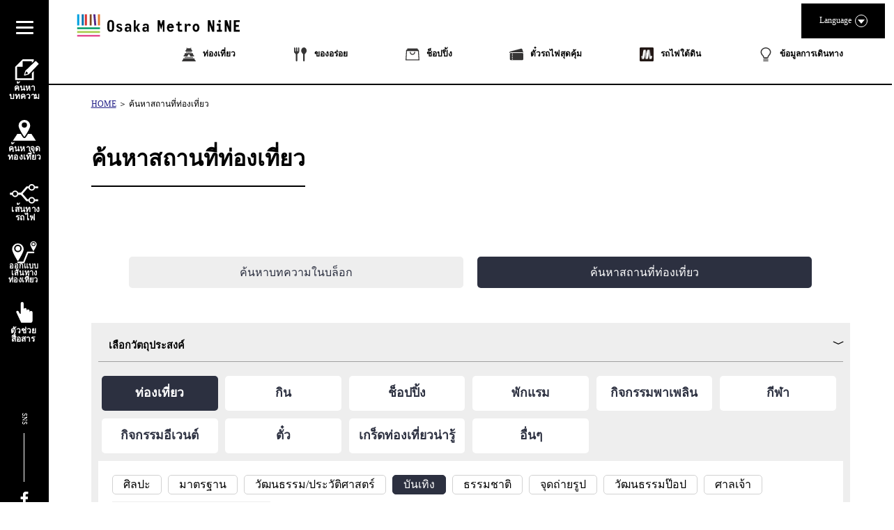

--- FILE ---
content_type: text/html; charset=UTF-8
request_url: https://metronine.osaka/th/spot-search/?searching=1&station=s17_nippombashi&categories=entertainment
body_size: 40778
content:
<!doctype html>
<html dir="ltr" lang="th-TH" prefix="og: https://ogp.me/ns#">


<head>
	<!-- Global site tag (gtag.js) - Google Analytics -->
	<script async src="https://www.googletagmanager.com/gtag/js?id=UA-132032116-1"></script>
	<script>
	  window.dataLayer = window.dataLayer || [];
	  function gtag(){dataLayer.push(arguments);}
	  gtag('js', new Date());

	  gtag('config', 'UA-132032116-1');
	</script>
	<!-- Google Tag Manager -->
	<script>(function(w,d,s,l,i){w[l]=w[l]||[];w[l].push({'gtm.start':
	new Date().getTime(),event:'gtm.js'});var f=d.getElementsByTagName(s)[0],
	j=d.createElement(s),dl=l!='dataLayer'?'&l='+l:'';j.async=true;j.src=
	'https://www.googletagmanager.com/gtm.js?id='+i+dl;f.parentNode.insertBefore(j,f);
	})(window,document,'script','dataLayer','GTM-55ZDC69');</script>
	<!-- End Google Tag Manager -->
<meta http-equiv="X-UA-Compatible" content="IE=edge">
<meta charset="utf-8">
<meta name="viewport" content="width=device-width, initial-scale=1.0, minimum-scale=1.0, maximum-scale=2.0">
	
	<link rel="apple-touch-icon" sizes="180x180" href="https://pic.k-cdn.media/static/favicons/apple-touch-icon.png">
	<link rel="icon" type="image/png" sizes="32x32" href="https://pic.k-cdn.media/static/favicons/favicon-32x32.png">
	<link rel="icon" type="image/png" sizes="16x16" href="https://pic.k-cdn.media/static/favicons/favicon-16x16.png">
	<link rel="manifest" href="https://pic.k-cdn.media/static/favicons/site.webmanifest">
	<link rel="mask-icon" href="https://pic.k-cdn.media/static/favicons/safari-pinned-tab.svg" color="#999999">
	<link rel="shortcut icon" href="https://pic.k-cdn.media/static/favicons/favicon.ico">
	<meta name="msapplication-TileColor" content="#ffffff">
	<meta name="msapplication-config" content="https://pic.k-cdn.media/static/favicons/browserconfig.xml">
	<meta name="theme-color" content="#ffffff">

<link rel="stylesheet" href="https://cdnjs.cloudflare.com/ajax/libs/bxslider/4.2.15/jquery.bxslider.min.css">
<!--<link rel="stylesheet" media="all" href="https://metronine.osaka/wp-content/themes/metro/js/lib/bxslider4/jquery.bxslider.css">-->
<link rel="stylesheet" href="https://indestructibletype-fonthosting.github.io/renner.css" type="text/css" charset="utf-8" />
<link rel="stylesheet" href="https://metronine.osaka/wp-content/themes/metro/style.css" type="text/css" charset="utf-8" />
	<link rel="stylesheet" media="all" href="https://metronine.osaka/wp-content/themes/metro/css/article.css">

<link rel="stylesheet" media="print" href="https://pic.k-cdn.media/static/css/extra/th/css/print.css">

<!--<script defer type="text/javascript" src="https://metronine.osaka/wp-content/themes/metro/js/jquery-3.1.1.min.js" charset="utf-8"></script>-->
<script defer src="https://ajax.googleapis.com/ajax/libs/jquery/3.5.1/jquery.min.js"></script>
<!--<script defer type="text/javascript" src="https://metronine.osaka/wp-content/themes/metro/js/lib/bxslider4/jquery.bxslider.js" charset="utf-8"></script>-->
<script defer src="https://cdnjs.cloudflare.com/ajax/libs/bxslider/4.2.15/jquery.bxslider.min.js"></script>

<script defer type="text/javascript" src="https://metronine.osaka/wp-content/themes/metro/js/lib/bxslider4/vendor/jquery.easing.1.3.js" charset="utf-8"></script>
<script defer type="text/javascript" src="https://metronine.osaka/wp-content/themes/metro/js/pg-common.js" charset="utf-8"></script>

<script defer type="text/javascript" src="https://metronine.osaka/wp-content/themes/metro/js/pg-index.js" charset="utf-8"></script>

<link rel="stylesheet" media="all" href="https://metronine.osaka/wp-content/themes/metro/mod_style.css">


		<!-- All in One SEO 4.7.1.1 - aioseo.com -->
		<title>ค้นหาสถานที่ท่องเที่ยว | Osaka Metro NiNE</title>
		<meta name="description" content="大阪城、海遊館、USJなど大阪旅行で人気の主要観光スポットをはじめ、店舗、公園、薬局などの穴場スポットまで大阪旅行者の目的に合わせて絞り込み検索ができます。" />
		<meta name="robots" content="max-snippet:-1, max-image-preview:large, max-video-preview:-1" />
		<link rel="canonical" href="https://metronine.osaka/th/spot-search/" />
		<meta name="generator" content="All in One SEO (AIOSEO) 4.7.1.1" />
		<meta property="og:locale" content="th_TH" />
		<meta property="og:site_name" content="Osaka Metro NiNE" />
		<meta property="og:type" content="article" />
		<meta property="og:title" content="ค้นหาสถานที่ท่องเที่ยว | Osaka Metro NiNE" />
		<meta property="og:description" content="大阪城、海遊館、USJなど大阪旅行で人気の主要観光スポットをはじめ、店舗、公園、薬局などの穴場スポットまで大阪旅行者の目的に合わせて絞り込み検索ができます。" />
		<meta property="og:url" content="https://metronine.osaka/th/spot-search/" />
		<meta property="fb:app_id" content="metronine.osaka" />
		<meta property="og:image" content="https://metronine.osaka/wp-content/themes/metro/images/common/osakametronine-share.jpg" />
		<meta property="og:image:secure_url" content="https://metronine.osaka/wp-content/themes/metro/images/common/osakametronine-share.jpg" />
		<meta property="article:published_time" content="2019-05-23T08:36:08+00:00" />
		<meta property="article:modified_time" content="2021-07-20T05:37:34+00:00" />
		<meta property="article:publisher" content="https://www.facebook.com/metronine.osaka/" />
		<meta name="twitter:card" content="summary" />
		<meta name="twitter:title" content="ค้นหาสถานที่ท่องเที่ยว | Osaka Metro NiNE" />
		<meta name="twitter:description" content="大阪城、海遊館、USJなど大阪旅行で人気の主要観光スポットをはじめ、店舗、公園、薬局などの穴場スポットまで大阪旅行者の目的に合わせて絞り込み検索ができます。" />
		<meta name="twitter:image" content="https://metronine.osaka/wp-content/themes/metro/images/common/osakametronine-share.jpg" />
		<script type="application/ld+json" class="aioseo-schema">
			{"@context":"https:\/\/schema.org","@graph":[{"@type":"BreadcrumbList","@id":"https:\/\/metronine.osaka\/th\/spot-search\/#breadcrumblist","itemListElement":[{"@type":"ListItem","@id":"https:\/\/metronine.osaka\/th\/#listItem","position":1,"name":"Home","item":"https:\/\/metronine.osaka\/th\/","nextItem":"https:\/\/metronine.osaka\/th\/spot-search\/#listItem"},{"@type":"ListItem","@id":"https:\/\/metronine.osaka\/th\/spot-search\/#listItem","position":2,"name":"\u0e04\u0e49\u0e19\u0e2b\u0e32\u0e2a\u0e16\u0e32\u0e19\u0e17\u0e35\u0e48\u0e17\u0e48\u0e2d\u0e07\u0e40\u0e17\u0e35\u0e48\u0e22\u0e27","previousItem":"https:\/\/metronine.osaka\/th\/#listItem"}]},{"@type":"Organization","@id":"https:\/\/metronine.osaka\/th\/#organization","name":"Osaka Metro NiNE","url":"https:\/\/metronine.osaka\/th\/"},{"@type":"WebPage","@id":"https:\/\/metronine.osaka\/th\/spot-search\/#webpage","url":"https:\/\/metronine.osaka\/th\/spot-search\/","name":"\u0e04\u0e49\u0e19\u0e2b\u0e32\u0e2a\u0e16\u0e32\u0e19\u0e17\u0e35\u0e48\u0e17\u0e48\u0e2d\u0e07\u0e40\u0e17\u0e35\u0e48\u0e22\u0e27 | Osaka Metro NiNE","description":"\u5927\u962a\u57ce\u3001\u6d77\u904a\u9928\u3001USJ\u306a\u3069\u5927\u962a\u65c5\u884c\u3067\u4eba\u6c17\u306e\u4e3b\u8981\u89b3\u5149\u30b9\u30dd\u30c3\u30c8\u3092\u306f\u3058\u3081\u3001\u5e97\u8217\u3001\u516c\u5712\u3001\u85ac\u5c40\u306a\u3069\u306e\u7a74\u5834\u30b9\u30dd\u30c3\u30c8\u307e\u3067\u5927\u962a\u65c5\u884c\u8005\u306e\u76ee\u7684\u306b\u5408\u308f\u305b\u3066\u7d5e\u308a\u8fbc\u307f\u691c\u7d22\u304c\u3067\u304d\u307e\u3059\u3002","inLanguage":"th-TH","isPartOf":{"@id":"https:\/\/metronine.osaka\/th\/#website"},"breadcrumb":{"@id":"https:\/\/metronine.osaka\/th\/spot-search\/#breadcrumblist"},"datePublished":"2019-05-23T17:36:08+09:00","dateModified":"2021-07-20T14:37:34+09:00"},{"@type":"WebSite","@id":"https:\/\/metronine.osaka\/th\/#website","url":"https:\/\/metronine.osaka\/th\/","name":"Osaka Metro NiNE","inLanguage":"th-TH","publisher":{"@id":"https:\/\/metronine.osaka\/th\/#organization"}}]}
		</script>
		<!-- All in One SEO -->

<link rel='dns-prefetch' href='//static.addtoany.com' />
<script type="text/javascript">
/* <![CDATA[ */
window._wpemojiSettings = {"baseUrl":"https:\/\/s.w.org\/images\/core\/emoji\/15.0.3\/72x72\/","ext":".png","svgUrl":"https:\/\/s.w.org\/images\/core\/emoji\/15.0.3\/svg\/","svgExt":".svg","source":{"concatemoji":"https:\/\/metronine.osaka\/wp-includes\/js\/wp-emoji-release.min.js?ver=6.6.2"}};
/*! This file is auto-generated */
!function(i,n){var o,s,e;function c(e){try{var t={supportTests:e,timestamp:(new Date).valueOf()};sessionStorage.setItem(o,JSON.stringify(t))}catch(e){}}function p(e,t,n){e.clearRect(0,0,e.canvas.width,e.canvas.height),e.fillText(t,0,0);var t=new Uint32Array(e.getImageData(0,0,e.canvas.width,e.canvas.height).data),r=(e.clearRect(0,0,e.canvas.width,e.canvas.height),e.fillText(n,0,0),new Uint32Array(e.getImageData(0,0,e.canvas.width,e.canvas.height).data));return t.every(function(e,t){return e===r[t]})}function u(e,t,n){switch(t){case"flag":return n(e,"\ud83c\udff3\ufe0f\u200d\u26a7\ufe0f","\ud83c\udff3\ufe0f\u200b\u26a7\ufe0f")?!1:!n(e,"\ud83c\uddfa\ud83c\uddf3","\ud83c\uddfa\u200b\ud83c\uddf3")&&!n(e,"\ud83c\udff4\udb40\udc67\udb40\udc62\udb40\udc65\udb40\udc6e\udb40\udc67\udb40\udc7f","\ud83c\udff4\u200b\udb40\udc67\u200b\udb40\udc62\u200b\udb40\udc65\u200b\udb40\udc6e\u200b\udb40\udc67\u200b\udb40\udc7f");case"emoji":return!n(e,"\ud83d\udc26\u200d\u2b1b","\ud83d\udc26\u200b\u2b1b")}return!1}function f(e,t,n){var r="undefined"!=typeof WorkerGlobalScope&&self instanceof WorkerGlobalScope?new OffscreenCanvas(300,150):i.createElement("canvas"),a=r.getContext("2d",{willReadFrequently:!0}),o=(a.textBaseline="top",a.font="600 32px Arial",{});return e.forEach(function(e){o[e]=t(a,e,n)}),o}function t(e){var t=i.createElement("script");t.src=e,t.defer=!0,i.head.appendChild(t)}"undefined"!=typeof Promise&&(o="wpEmojiSettingsSupports",s=["flag","emoji"],n.supports={everything:!0,everythingExceptFlag:!0},e=new Promise(function(e){i.addEventListener("DOMContentLoaded",e,{once:!0})}),new Promise(function(t){var n=function(){try{var e=JSON.parse(sessionStorage.getItem(o));if("object"==typeof e&&"number"==typeof e.timestamp&&(new Date).valueOf()<e.timestamp+604800&&"object"==typeof e.supportTests)return e.supportTests}catch(e){}return null}();if(!n){if("undefined"!=typeof Worker&&"undefined"!=typeof OffscreenCanvas&&"undefined"!=typeof URL&&URL.createObjectURL&&"undefined"!=typeof Blob)try{var e="postMessage("+f.toString()+"("+[JSON.stringify(s),u.toString(),p.toString()].join(",")+"));",r=new Blob([e],{type:"text/javascript"}),a=new Worker(URL.createObjectURL(r),{name:"wpTestEmojiSupports"});return void(a.onmessage=function(e){c(n=e.data),a.terminate(),t(n)})}catch(e){}c(n=f(s,u,p))}t(n)}).then(function(e){for(var t in e)n.supports[t]=e[t],n.supports.everything=n.supports.everything&&n.supports[t],"flag"!==t&&(n.supports.everythingExceptFlag=n.supports.everythingExceptFlag&&n.supports[t]);n.supports.everythingExceptFlag=n.supports.everythingExceptFlag&&!n.supports.flag,n.DOMReady=!1,n.readyCallback=function(){n.DOMReady=!0}}).then(function(){return e}).then(function(){var e;n.supports.everything||(n.readyCallback(),(e=n.source||{}).concatemoji?t(e.concatemoji):e.wpemoji&&e.twemoji&&(t(e.twemoji),t(e.wpemoji)))}))}((window,document),window._wpemojiSettings);
/* ]]> */
</script>
<link rel='stylesheet' id='sbi_styles-css' href='https://metronine.osaka/wp-content/plugins/instagram-feed/css/sbi-styles.min.css?ver=6.5.0' type='text/css' media='all' />
<style id='wp-emoji-styles-inline-css' type='text/css'>

	img.wp-smiley, img.emoji {
		display: inline !important;
		border: none !important;
		box-shadow: none !important;
		height: 1em !important;
		width: 1em !important;
		margin: 0 0.07em !important;
		vertical-align: -0.1em !important;
		background: none !important;
		padding: 0 !important;
	}
</style>
<link rel='stylesheet' id='wp-block-library-css' href='https://metronine.osaka/wp-includes/css/dist/block-library/style.min.css?ver=6.6.2' type='text/css' media='all' />
<style id='classic-theme-styles-inline-css' type='text/css'>
/*! This file is auto-generated */
.wp-block-button__link{color:#fff;background-color:#32373c;border-radius:9999px;box-shadow:none;text-decoration:none;padding:calc(.667em + 2px) calc(1.333em + 2px);font-size:1.125em}.wp-block-file__button{background:#32373c;color:#fff;text-decoration:none}
</style>
<style id='global-styles-inline-css' type='text/css'>
:root{--wp--preset--aspect-ratio--square: 1;--wp--preset--aspect-ratio--4-3: 4/3;--wp--preset--aspect-ratio--3-4: 3/4;--wp--preset--aspect-ratio--3-2: 3/2;--wp--preset--aspect-ratio--2-3: 2/3;--wp--preset--aspect-ratio--16-9: 16/9;--wp--preset--aspect-ratio--9-16: 9/16;--wp--preset--color--black: #000000;--wp--preset--color--cyan-bluish-gray: #abb8c3;--wp--preset--color--white: #ffffff;--wp--preset--color--pale-pink: #f78da7;--wp--preset--color--vivid-red: #cf2e2e;--wp--preset--color--luminous-vivid-orange: #ff6900;--wp--preset--color--luminous-vivid-amber: #fcb900;--wp--preset--color--light-green-cyan: #7bdcb5;--wp--preset--color--vivid-green-cyan: #00d084;--wp--preset--color--pale-cyan-blue: #8ed1fc;--wp--preset--color--vivid-cyan-blue: #0693e3;--wp--preset--color--vivid-purple: #9b51e0;--wp--preset--gradient--vivid-cyan-blue-to-vivid-purple: linear-gradient(135deg,rgba(6,147,227,1) 0%,rgb(155,81,224) 100%);--wp--preset--gradient--light-green-cyan-to-vivid-green-cyan: linear-gradient(135deg,rgb(122,220,180) 0%,rgb(0,208,130) 100%);--wp--preset--gradient--luminous-vivid-amber-to-luminous-vivid-orange: linear-gradient(135deg,rgba(252,185,0,1) 0%,rgba(255,105,0,1) 100%);--wp--preset--gradient--luminous-vivid-orange-to-vivid-red: linear-gradient(135deg,rgba(255,105,0,1) 0%,rgb(207,46,46) 100%);--wp--preset--gradient--very-light-gray-to-cyan-bluish-gray: linear-gradient(135deg,rgb(238,238,238) 0%,rgb(169,184,195) 100%);--wp--preset--gradient--cool-to-warm-spectrum: linear-gradient(135deg,rgb(74,234,220) 0%,rgb(151,120,209) 20%,rgb(207,42,186) 40%,rgb(238,44,130) 60%,rgb(251,105,98) 80%,rgb(254,248,76) 100%);--wp--preset--gradient--blush-light-purple: linear-gradient(135deg,rgb(255,206,236) 0%,rgb(152,150,240) 100%);--wp--preset--gradient--blush-bordeaux: linear-gradient(135deg,rgb(254,205,165) 0%,rgb(254,45,45) 50%,rgb(107,0,62) 100%);--wp--preset--gradient--luminous-dusk: linear-gradient(135deg,rgb(255,203,112) 0%,rgb(199,81,192) 50%,rgb(65,88,208) 100%);--wp--preset--gradient--pale-ocean: linear-gradient(135deg,rgb(255,245,203) 0%,rgb(182,227,212) 50%,rgb(51,167,181) 100%);--wp--preset--gradient--electric-grass: linear-gradient(135deg,rgb(202,248,128) 0%,rgb(113,206,126) 100%);--wp--preset--gradient--midnight: linear-gradient(135deg,rgb(2,3,129) 0%,rgb(40,116,252) 100%);--wp--preset--font-size--small: 13px;--wp--preset--font-size--medium: 20px;--wp--preset--font-size--large: 36px;--wp--preset--font-size--x-large: 42px;--wp--preset--spacing--20: 0.44rem;--wp--preset--spacing--30: 0.67rem;--wp--preset--spacing--40: 1rem;--wp--preset--spacing--50: 1.5rem;--wp--preset--spacing--60: 2.25rem;--wp--preset--spacing--70: 3.38rem;--wp--preset--spacing--80: 5.06rem;--wp--preset--shadow--natural: 6px 6px 9px rgba(0, 0, 0, 0.2);--wp--preset--shadow--deep: 12px 12px 50px rgba(0, 0, 0, 0.4);--wp--preset--shadow--sharp: 6px 6px 0px rgba(0, 0, 0, 0.2);--wp--preset--shadow--outlined: 6px 6px 0px -3px rgba(255, 255, 255, 1), 6px 6px rgba(0, 0, 0, 1);--wp--preset--shadow--crisp: 6px 6px 0px rgba(0, 0, 0, 1);}:where(.is-layout-flex){gap: 0.5em;}:where(.is-layout-grid){gap: 0.5em;}body .is-layout-flex{display: flex;}.is-layout-flex{flex-wrap: wrap;align-items: center;}.is-layout-flex > :is(*, div){margin: 0;}body .is-layout-grid{display: grid;}.is-layout-grid > :is(*, div){margin: 0;}:where(.wp-block-columns.is-layout-flex){gap: 2em;}:where(.wp-block-columns.is-layout-grid){gap: 2em;}:where(.wp-block-post-template.is-layout-flex){gap: 1.25em;}:where(.wp-block-post-template.is-layout-grid){gap: 1.25em;}.has-black-color{color: var(--wp--preset--color--black) !important;}.has-cyan-bluish-gray-color{color: var(--wp--preset--color--cyan-bluish-gray) !important;}.has-white-color{color: var(--wp--preset--color--white) !important;}.has-pale-pink-color{color: var(--wp--preset--color--pale-pink) !important;}.has-vivid-red-color{color: var(--wp--preset--color--vivid-red) !important;}.has-luminous-vivid-orange-color{color: var(--wp--preset--color--luminous-vivid-orange) !important;}.has-luminous-vivid-amber-color{color: var(--wp--preset--color--luminous-vivid-amber) !important;}.has-light-green-cyan-color{color: var(--wp--preset--color--light-green-cyan) !important;}.has-vivid-green-cyan-color{color: var(--wp--preset--color--vivid-green-cyan) !important;}.has-pale-cyan-blue-color{color: var(--wp--preset--color--pale-cyan-blue) !important;}.has-vivid-cyan-blue-color{color: var(--wp--preset--color--vivid-cyan-blue) !important;}.has-vivid-purple-color{color: var(--wp--preset--color--vivid-purple) !important;}.has-black-background-color{background-color: var(--wp--preset--color--black) !important;}.has-cyan-bluish-gray-background-color{background-color: var(--wp--preset--color--cyan-bluish-gray) !important;}.has-white-background-color{background-color: var(--wp--preset--color--white) !important;}.has-pale-pink-background-color{background-color: var(--wp--preset--color--pale-pink) !important;}.has-vivid-red-background-color{background-color: var(--wp--preset--color--vivid-red) !important;}.has-luminous-vivid-orange-background-color{background-color: var(--wp--preset--color--luminous-vivid-orange) !important;}.has-luminous-vivid-amber-background-color{background-color: var(--wp--preset--color--luminous-vivid-amber) !important;}.has-light-green-cyan-background-color{background-color: var(--wp--preset--color--light-green-cyan) !important;}.has-vivid-green-cyan-background-color{background-color: var(--wp--preset--color--vivid-green-cyan) !important;}.has-pale-cyan-blue-background-color{background-color: var(--wp--preset--color--pale-cyan-blue) !important;}.has-vivid-cyan-blue-background-color{background-color: var(--wp--preset--color--vivid-cyan-blue) !important;}.has-vivid-purple-background-color{background-color: var(--wp--preset--color--vivid-purple) !important;}.has-black-border-color{border-color: var(--wp--preset--color--black) !important;}.has-cyan-bluish-gray-border-color{border-color: var(--wp--preset--color--cyan-bluish-gray) !important;}.has-white-border-color{border-color: var(--wp--preset--color--white) !important;}.has-pale-pink-border-color{border-color: var(--wp--preset--color--pale-pink) !important;}.has-vivid-red-border-color{border-color: var(--wp--preset--color--vivid-red) !important;}.has-luminous-vivid-orange-border-color{border-color: var(--wp--preset--color--luminous-vivid-orange) !important;}.has-luminous-vivid-amber-border-color{border-color: var(--wp--preset--color--luminous-vivid-amber) !important;}.has-light-green-cyan-border-color{border-color: var(--wp--preset--color--light-green-cyan) !important;}.has-vivid-green-cyan-border-color{border-color: var(--wp--preset--color--vivid-green-cyan) !important;}.has-pale-cyan-blue-border-color{border-color: var(--wp--preset--color--pale-cyan-blue) !important;}.has-vivid-cyan-blue-border-color{border-color: var(--wp--preset--color--vivid-cyan-blue) !important;}.has-vivid-purple-border-color{border-color: var(--wp--preset--color--vivid-purple) !important;}.has-vivid-cyan-blue-to-vivid-purple-gradient-background{background: var(--wp--preset--gradient--vivid-cyan-blue-to-vivid-purple) !important;}.has-light-green-cyan-to-vivid-green-cyan-gradient-background{background: var(--wp--preset--gradient--light-green-cyan-to-vivid-green-cyan) !important;}.has-luminous-vivid-amber-to-luminous-vivid-orange-gradient-background{background: var(--wp--preset--gradient--luminous-vivid-amber-to-luminous-vivid-orange) !important;}.has-luminous-vivid-orange-to-vivid-red-gradient-background{background: var(--wp--preset--gradient--luminous-vivid-orange-to-vivid-red) !important;}.has-very-light-gray-to-cyan-bluish-gray-gradient-background{background: var(--wp--preset--gradient--very-light-gray-to-cyan-bluish-gray) !important;}.has-cool-to-warm-spectrum-gradient-background{background: var(--wp--preset--gradient--cool-to-warm-spectrum) !important;}.has-blush-light-purple-gradient-background{background: var(--wp--preset--gradient--blush-light-purple) !important;}.has-blush-bordeaux-gradient-background{background: var(--wp--preset--gradient--blush-bordeaux) !important;}.has-luminous-dusk-gradient-background{background: var(--wp--preset--gradient--luminous-dusk) !important;}.has-pale-ocean-gradient-background{background: var(--wp--preset--gradient--pale-ocean) !important;}.has-electric-grass-gradient-background{background: var(--wp--preset--gradient--electric-grass) !important;}.has-midnight-gradient-background{background: var(--wp--preset--gradient--midnight) !important;}.has-small-font-size{font-size: var(--wp--preset--font-size--small) !important;}.has-medium-font-size{font-size: var(--wp--preset--font-size--medium) !important;}.has-large-font-size{font-size: var(--wp--preset--font-size--large) !important;}.has-x-large-font-size{font-size: var(--wp--preset--font-size--x-large) !important;}
:where(.wp-block-post-template.is-layout-flex){gap: 1.25em;}:where(.wp-block-post-template.is-layout-grid){gap: 1.25em;}
:where(.wp-block-columns.is-layout-flex){gap: 2em;}:where(.wp-block-columns.is-layout-grid){gap: 2em;}
:root :where(.wp-block-pullquote){font-size: 1.5em;line-height: 1.6;}
</style>
<link rel='stylesheet' id='addtoany-css' href='https://metronine.osaka/wp-content/plugins/add-to-any/addtoany.min.css?ver=1.16' type='text/css' media='all' />
<script type="text/javascript" src="https://metronine.osaka/wp-includes/js/jquery/jquery.min.js?ver=3.7.1" id="jquery-core-js"></script>
<script type="text/javascript" src="https://metronine.osaka/wp-includes/js/jquery/jquery-migrate.min.js?ver=3.4.1" id="jquery-migrate-js"></script>
<script type="text/javascript" src="https://metronine.osaka/wp-content/themes/metro/js/scripts.js?ver=1.0.0" id="html5blankscripts-js"></script>
<script type="text/javascript" id="addtoany-core-js-before">
/* <![CDATA[ */
window.a2a_config=window.a2a_config||{};a2a_config.callbacks=[];a2a_config.overlays=[];a2a_config.templates={};a2a_localize = {
	Share: "Share",
	Save: "Save",
	Subscribe: "Subscribe",
	Email: "Email",
	Bookmark: "Bookmark",
	ShowAll: "Show all",
	ShowLess: "Show less",
	FindServices: "Find service(s)",
	FindAnyServiceToAddTo: "Instantly find any service to add to",
	PoweredBy: "Powered by",
	ShareViaEmail: "Share via email",
	SubscribeViaEmail: "Subscribe via email",
	BookmarkInYourBrowser: "Bookmark in your browser",
	BookmarkInstructions: "Press Ctrl+D or \u2318+D to bookmark this page",
	AddToYourFavorites: "Add to your favorites",
	SendFromWebOrProgram: "Send from any email address or email program",
	EmailProgram: "Email program",
	More: "More&#8230;",
	ThanksForSharing: "Thanks for sharing!",
	ThanksForFollowing: "Thanks for following!"
};
/* ]]> */
</script>
<script type="text/javascript" defer src="https://static.addtoany.com/menu/page.js" id="addtoany-core-js"></script>
<script type="text/javascript" defer src="https://metronine.osaka/wp-content/plugins/add-to-any/addtoany.min.js?ver=1.1" id="addtoany-jquery-js"></script>
<link rel="https://api.w.org/" href="https://metronine.osaka/th/wp-json/" /><link rel="alternate" title="JSON" type="application/json" href="https://metronine.osaka/th/wp-json/wp/v2/pages/267" /><link rel="alternate" title="oEmbed (JSON)" type="application/json+oembed" href="https://metronine.osaka/th/wp-json/oembed/1.0/embed?url=https%3A%2F%2Fmetronine.osaka%2Fth%2Fspot-search%2F" />
<link rel="alternate" title="oEmbed (XML)" type="text/xml+oembed" href="https://metronine.osaka/th/wp-json/oembed/1.0/embed?url=https%3A%2F%2Fmetronine.osaka%2Fth%2Fspot-search%2F&#038;format=xml" />
<style>
.qtranxs_flag_ja {background-image: url(https://metronine.osaka/wp-content/plugins/qtranslate-xt/flags/jp.png); background-repeat: no-repeat;}
.qtranxs_flag_en {background-image: url(https://metronine.osaka/wp-content/plugins/qtranslate-xt/flags/gb.png); background-repeat: no-repeat;}
.qtranxs_flag_zh {background-image: url(https://metronine.osaka/wp-content/plugins/qtranslate-xt/flags/cn.png); background-repeat: no-repeat;}
.qtranxs_flag_tw {background-image: url(https://metronine.osaka/wp-content/plugins/qtranslate-xt/flags/tw.png); background-repeat: no-repeat;}
.qtranxs_flag_ko {background-image: url(https://metronine.osaka/wp-content/plugins/qtranslate-xt/flags/kr.png); background-repeat: no-repeat;}
.qtranxs_flag_th {background-image: url(https://metronine.osaka/wp-content/plugins/qtranslate-xt/flags/th.png); background-repeat: no-repeat;}
</style>
<link hreflang="ja" href="https://metronine.osaka/ja/spot-search/?searching=1&station=s17_nippombashi&categories=entertainment" rel="alternate" />
<link hreflang="en" href="https://metronine.osaka/en/spot-search/?searching=1&station=s17_nippombashi&categories=entertainment" rel="alternate" />
<link hreflang="zh" href="https://metronine.osaka/zh/spot-search/?searching=1&station=s17_nippombashi&categories=entertainment" rel="alternate" />
<link hreflang="tw" href="https://metronine.osaka/tw/spot-search/?searching=1&station=s17_nippombashi&categories=entertainment" rel="alternate" />
<link hreflang="ko" href="https://metronine.osaka/ko/spot-search/?searching=1&station=s17_nippombashi&categories=entertainment" rel="alternate" />
<link hreflang="th" href="https://metronine.osaka/th/spot-search/?searching=1&station=s17_nippombashi&categories=entertainment" rel="alternate" />
<link hreflang="x-default" href="https://metronine.osaka/spot-search/?searching=1&station=s17_nippombashi&categories=entertainment" rel="alternate" />
<meta name="generator" content="qTranslate-XT 3.15.2" />
</head>

<body class="lang-th article">
<!-- Google Tag Manager (noscript) -->
<noscript><iframe src="https://www.googletagmanager.com/ns.html?id=GTM-55ZDC69"
height="0" width="0" style="display:none;visibility:hidden"></iframe></noscript>
<!-- End Google Tag Manager (noscript) -->
<header>
	<div class="header-body clearfix">
		<div class="header-left">
			<div class="title-logo-wrap clearfix">

									<div class="title-logo pc-contents"><a href="https://metronine.osaka/th/"><svg version="1.1" xmlns="http://www.w3.org/2000/svg" xmlns:xlink="http://www.w3.org/1999/xlink" x="0px" y="0px" viewBox="0 0 704.867 127.561" style="enable-background:new 0 0 704.867 127.561" xml:space="preserve">
<g>
	<desc>Osaka Metro NiNE</desc>
	<path d="M175.202,75.349c0,4.938-1.212,8.764-3.635,11.479c-2.425,2.717-5.881,4.074-10.371,4.074
		c-4.669,0-8.194-1.416-10.573-4.244c-2.378-2.826-3.569-6.598-3.569-11.311V56.36c0-4.758,1.191-8.553,3.569-11.383
		s5.903-4.238,10.573-4.238c4.489,0,7.945,1.357,10.371,4.068c2.423,2.719,3.635,6.569,3.635,11.553V75.349z M155.34,76.626
		c0,2.381,0.559,4.123,1.681,5.219c1.121,1.104,2.513,1.65,4.176,1.65c1.618,0,2.984-0.572,4.11-1.715
		c1.118-1.148,1.68-2.865,1.68-5.154V55.01c0-2.291-0.563-4.006-1.68-5.147c-1.126-1.146-2.492-1.721-4.11-1.721
		c-1.663,0-3.055,0.565-4.176,1.686c-1.122,1.123-1.681,2.85-1.681,5.185V76.626z M210.149,80.062c0,1.657-0.314,3.149-0.943,4.479
		c-0.628,1.324-1.494,2.455-2.59,3.398c-1.104,0.942-2.426,1.672-3.975,2.192c-1.55,0.511-3.244,0.771-5.086,0.771
		c-3.814,0-6.809-0.771-8.987-2.324c-2.177-1.547-3.31-3.938-3.401-7.172h8.216c0,1.305,0.38,2.266,1.144,2.896
		c0.763,0.63,1.837,0.943,3.232,0.943c1.66,0,2.792-0.358,3.398-1.08c0.606-0.715,0.913-1.455,0.913-2.221
		c0-1.029-0.34-1.896-1.012-2.592c-0.675-0.697-1.91-1.427-3.704-2.191c-1.706-0.672-3.277-1.309-4.712-1.916
		c-1.436-0.606-2.762-1.402-3.971-2.389c-1.038-0.813-1.856-1.787-2.462-2.931c-0.603-1.149-0.906-2.436-0.906-3.875
		c0-1.754,0.314-3.264,0.942-4.543c0.629-1.276,1.483-2.336,2.557-3.161c1.078-0.834,2.36-1.439,3.84-1.822
		c1.479-0.377,3.072-0.572,4.782-0.572c3.143,0,5.802,0.752,7.979,2.254c2.178,1.504,3.441,3.697,3.803,6.57h-7.946
		c-0.087-1.17-0.459-2.055-1.11-2.662c-0.65-0.605-1.717-0.91-3.2-0.91c-1.436,0-2.455,0.314-3.062,0.943
		c-0.606,0.631-0.91,1.348-0.91,2.149c0,1.127,0.347,2.004,1.045,2.634c0.694,0.627,1.983,1.346,3.869,2.153
		c2.294,0.941,4.121,1.703,5.491,2.287c1.37,0.584,2.502,1.189,3.402,1.82c1.03,0.672,1.848,1.57,2.454,2.69
		C209.846,77.007,210.149,78.403,210.149,80.062z M247.518,90.229h-6.934v-5.791c-0.764,1.748-1.896,3.268-3.398,4.545
		c-1.505,1.278-3.492,1.92-5.962,1.92c-1.973,0-3.661-0.262-5.049-0.771c-1.396-0.521-2.528-1.235-3.401-2.157
		c-0.874-0.92-1.517-2.021-1.918-3.304c-0.406-1.276-0.606-2.703-0.606-4.272c0-3.64,0.898-6.308,2.692-8.015
		c1.794-1.7,4.49-2.557,8.081-2.557c2.422,0,4.307,0.166,5.655,0.504c1.348,0.334,2.377,0.816,3.098,1.443v-3.629
		c0-1.754-0.504-3.101-1.517-4.043c-1.008-0.939-2.389-1.416-4.143-1.416c-2.736,0-4.529,1.235-5.384,3.705l-7.138-2.289
		c0.497-1.57,1.19-2.886,2.089-3.941c0.899-1.055,1.907-1.893,3.029-2.522c1.121-0.628,2.323-1.066,3.606-1.316
		c1.278-0.242,2.52-0.367,3.733-0.367c2.425,0,4.49,0.283,6.196,0.844c1.706,0.563,3.098,1.365,4.176,2.423
		c1.078,1.057,1.86,2.323,2.356,3.805c0.493,1.481,0.738,3.119,0.738,4.916L247.518,90.229L247.518,90.229z M239.777,77.366
		c-0.677-0.402-1.527-0.762-2.561-1.074c-1.031-0.313-2.13-0.473-3.296-0.473c-1.979,0-3.382,0.436-4.208,1.313
		c-0.833,0.877-1.25,1.966-1.25,3.267c0,1.481,0.46,2.551,1.381,3.199c0.92,0.651,2.166,0.973,3.741,0.973
		c1.388,0,2.667-0.504,3.836-1.512c1.169-1.011,1.951-2.142,2.357-3.402V77.366z M285.768,90.229h-9.761l-9.429-16.16v16.16h-7.811
		V41.411h7.811v29.424l9.29-14.141h8.486L274.318,71.44L285.768,90.229z M321.927,90.229h-6.933v-5.791
		c-0.769,1.748-1.899,3.268-3.402,4.545c-1.504,1.278-3.489,1.92-5.958,1.92c-1.977,0-3.66-0.262-5.048-0.771
		c-1.396-0.521-2.528-1.235-3.405-2.157c-0.873-0.92-1.512-2.021-1.918-3.304c-0.405-1.276-0.606-2.703-0.606-4.272
		c0-3.64,0.899-6.308,2.692-8.015c1.796-1.7,4.49-2.557,8.081-2.557c2.425,0,4.312,0.166,5.655,0.504
		c1.352,0.334,2.382,0.816,3.098,1.443v-3.629c0-1.754-0.504-3.101-1.512-4.043c-1.008-0.939-2.39-1.416-4.143-1.416
		c-2.741,0-4.535,1.235-5.387,3.705l-7.138-2.289c0.492-1.57,1.191-2.886,2.089-3.941c0.896-1.055,1.907-1.893,3.025-2.522
		c1.125-0.628,2.324-1.066,3.605-1.316c1.278-0.242,2.524-0.367,3.737-0.367c2.425,0,4.486,0.283,6.196,0.844
		c1.702,0.563,3.097,1.365,4.171,2.423c1.078,1.057,1.863,2.323,2.359,3.805c0.489,1.481,0.737,3.119,0.737,4.916v22.287H321.927z
		 M314.182,77.366c-0.672-0.402-1.525-0.762-2.558-1.074c-1.03-0.313-2.134-0.473-3.298-0.473c-1.978,0-3.38,0.436-4.208,1.313
		c-0.83,0.877-1.246,1.966-1.246,3.267c0,1.481,0.46,2.551,1.381,3.199c0.921,0.651,2.163,0.973,3.737,0.973
		c1.391,0,2.669-0.504,3.839-1.512c1.166-1.011,1.952-2.142,2.353-3.402V77.366z M387.849,90.229h-7.135V60.267l-7.072,21.407
		l-7.072-21.407V90.23h-7.271V41.411h8.82l5.523,18.783l5.99-18.783h8.215v48.818H387.849z M462.253,90.229h-9.762
		c-3.098,0-5.311-0.742-6.635-2.226c-1.32-1.479-1.986-3.744-1.986-6.801V63.901h-7.27v-7.207h7.27v-9.228h7.746v9.228h7.744v7.207
		h-7.744v15.35c0,0.99,0.188,1.752,0.568,2.293c0.389,0.535,1.09,0.808,2.127,0.808h7.941V90.229L462.253,90.229z M490.941,55.954
		c2.557,0,4.537,0.73,5.926,2.188c1.389,1.461,2.176,3.332,2.359,5.621l-7.746,3.905c-0.584-2.602-1.818-3.905-4.287-3.905
		c-3.393,0-5.742,4.366-5.742,7.045V90.23h-7.887V56.694h7.41v7.34c1.256-2.963,2.695-5.051,4.311-6.26
		C486.902,56.56,488.785,55.954,490.941,55.954z M535.115,73.464c0,2.47-0.352,4.771-1.043,6.898
		c-0.695,2.133-1.676,3.975-2.932,5.522c-1.256,1.55-2.77,2.771-4.545,3.666c-1.775,0.9-3.711,1.353-5.822,1.353
		c-2.156,0-4.137-0.438-5.926-1.314c-1.797-0.877-3.326-2.09-4.582-3.637c-1.258-1.549-2.234-3.389-2.93-5.521
		c-0.695-2.13-1.045-4.453-1.045-6.968c0-2.469,0.336-4.772,1.016-6.903c0.674-2.134,1.637-3.982,2.895-5.554
		c1.256-1.571,2.785-2.805,4.58-3.702c1.791-0.9,3.793-1.351,5.992-1.351c2.154,0,4.111,0.449,5.889,1.351
		c1.773,0.897,3.281,2.141,4.516,3.731c1.236,1.596,2.199,3.459,2.895,5.59C534.763,68.757,535.115,71.038,535.115,73.464z
		 M526.968,73.464c0-2.825-0.578-5.149-1.717-6.971c-1.146-1.82-2.639-2.729-4.479-2.729c-0.943,0-1.814,0.25-2.596,0.743
		c-0.789,0.496-1.447,1.177-1.986,2.054c-0.541,0.877-0.949,1.905-1.242,3.098c-0.293,1.191-0.438,2.48-0.438,3.873
		c0,1.346,0.152,2.613,0.469,3.807c0.313,1.188,0.752,2.207,1.313,3.062c0.564,0.854,1.221,1.526,1.988,2.021
		c0.76,0.494,1.592,0.742,2.492,0.742c1.883,0,3.389-0.897,4.506-2.697C526.406,78.669,526.968,76.337,526.968,73.464z
		 M597.804,90.229h-8.557l-11.105-28.554v28.554h-7.949V41.411h9.967l9.9,28.549V41.411h7.744V90.229L597.804,90.229z
		 M669.181,90.229h-8.557l-11.105-28.554v28.554h-7.947V41.411h9.965l9.898,28.549V41.411h7.746V90.229L669.181,90.229z
		 M704.867,90.229h-24.777V41.411h24.775v7.742h-16.088v12.459h12.729v7.877h-12.729v12.523h16.088v8.217H704.867z M413.708,83.767
		c-2.156,0-3.852-0.699-5.086-2.093c-1.236-1.387-1.963-3.567-2.189-6.53h21.277c-0.176-6.146-1.514-10.888-4.006-14.207
		c-2.49-3.32-6.004-4.982-10.535-4.982c-2.201,0-4.209,0.406-6.027,1.211c-1.818,0.81-3.391,1.963-4.713,3.469
		c-1.326,1.505-2.359,3.357-3.1,5.558c-0.74,2.199-1.109,4.69-1.109,7.471c0,2.562,0.369,4.896,1.109,7.008
		c0.74,2.111,1.771,3.927,3.1,5.449c1.322,1.527,2.914,2.709,4.779,3.537c1.861,0.832,3.914,1.248,6.158,1.248
		c3.141,0,5.838-0.744,8.08-2.225c2.244-1.478,3.955-3.724,5.123-6.732l-7.475-1.818C418.058,82.552,416.263,83.767,413.708,83.767z
		 M408.384,65.384c1.168-1.481,2.783-2.221,4.852-2.221c1.887,0,3.439,0.738,4.68,2.221c0.563,0.679,0.99,1.496,1.314,2.437h-12.137
		C407.435,66.88,407.851,66.062,408.384,65.384z M630.392,90.229h-21.408v-7.812h7.27V64.507h-7.27v-7.813H624v25.725h6.393V90.229
		L630.392,90.229z M620.103,40.657c-3.047,0-5.51,2.467-5.51,5.506c0,3.041,2.463,5.504,5.51,5.504c3.039,0,5.504-2.463,5.504-5.504
		C625.607,43.124,623.142,40.657,620.103,40.657z"/>
</g>
<g>
	<g>
		<g>
			<path style="fill:#0974B0;" d="M47.301,63.14c0,0.354-0.289,0.643-0.643,0.643h-7.163c-0.354,0-0.644-0.289-0.644-0.643V16.603
				c0-0.353,0.289-0.641,0.644-0.641h7.163c0.353,0,0.643,0.288,0.643,0.641V63.14z"/>
			<path style="fill:#00A0E0;" d="M28.402,63.14c0,0.354-0.288,0.643-0.643,0.643h-7.165c-0.353,0-0.644-0.289-0.644-0.643V16.603
				c0-0.353,0.289-0.641,0.644-0.641h7.165c0.353,0,0.643,0.288,0.643,0.641V63.14z"/>
			<path style="fill:#D83331;" d="M60.604,63.14c0,0.354-0.289,0.643-0.643,0.643h-7.162c-0.353,0-0.644-0.289-0.644-0.643V16.603
				c0-0.353,0.29-0.641,0.644-0.641h7.162c0.353,0,0.643,0.288,0.643,0.641V63.14z"/>
			<path style="fill:#814821;" d="M80.785,63.14c0,0.354-0.289,0.643-0.643,0.643h-7.166c-0.353,0-0.643-0.289-0.643-0.643V16.603
				c0-0.353,0.289-0.641,0.643-0.641h7.166c0.353,0,0.643,0.288,0.643,0.641V63.14z"/>
			<path style="fill:#532786;" d="M100.383,63.143c0.03,0.352-0.234,0.64-0.587,0.64h-7.161c-0.353,0-0.669-0.288-0.7-0.64
				L87.86,16.601c-0.031-0.352,0.233-0.639,0.587-0.639h7.173c0.353,0,0.668,0.287,0.698,0.639L100.383,63.143z"/>
			<path style="fill:#E47A30;" d="M115.599,63.14c0,0.354-0.289,0.643-0.644,0.643h-7.16c-0.353,0-0.644-0.289-0.644-0.643V16.603
				c0-0.353,0.29-0.641,0.644-0.641h7.16c0.354,0,0.644,0.288,0.644,0.641V63.14z"/>
			<path style="fill:#AACD52;" d="M115.007,87.667c0.326,0,0.592,0.268,0.592,0.592v6.783c0,0.326-0.266,0.592-0.592,0.592H20.544
				c-0.325,0-0.592-0.266-0.592-0.592v-6.783c0-0.324,0.267-0.592,0.592-0.592H115.007z"/>
			<path style="fill:#E44F93;" d="M115.007,103.632c0.326,0,0.592,0.266,0.592,0.592v6.789c0,0.324-0.266,0.59-0.592,0.59H20.544
				c-0.325,0-0.592-0.266-0.592-0.59v-6.789c0-0.326,0.267-0.592,0.592-0.592H115.007z"/>
			<path style="fill:#009A66;" d="M115.007,71.692c0.326,0,0.592,0.266,0.592,0.592v6.785c0,0.324-0.266,0.592-0.592,0.592H20.544
				c-0.325,0-0.592-0.268-0.592-0.592v-6.785c0-0.326,0.267-0.592,0.592-0.592H115.007z"/>
		</g>
	</g>
</g>
</svg></a></div>
					<div class="title-logo sp-contents"><a href="https://metronine.osaka/th/"><svg class="logo" version="1.1" xmlns="http://www.w3.org/2000/svg" xmlns:xlink="http://www.w3.org/1999/xlink" x="0px" y="0px" viewBox="0 0 704.866 127.56" enable-background="new 0 0 704.866 127.56" xml:space="preserve">
	<g><desc>Osaka Metro NiNE</desc></g>
	<path d="M175.202,75.349c0,4.939-1.212,8.764-3.635,11.48c-2.425,2.717-5.881,4.074-10.371,4.074c-4.669,0-8.194-1.416-10.573-4.244
		c-2.378-2.826-3.569-6.598-3.569-11.311V56.36c0-4.758,1.191-8.553,3.569-11.383s5.903-4.238,10.573-4.238
		c4.489,0,7.945,1.357,10.371,4.068c2.423,2.719,3.635,6.57,3.635,11.553V75.349z M155.34,76.626c0,2.381,0.559,4.123,1.681,5.219
		c1.121,1.104,2.513,1.65,4.176,1.65c1.618,0,2.984-0.572,4.11-1.715c1.118-1.148,1.68-2.865,1.68-5.154V55.011
		c0-2.291-0.563-4.006-1.68-5.148c-1.126-1.145-2.492-1.721-4.11-1.721c-1.663,0-3.055,0.566-4.176,1.686
		c-1.122,1.123-1.681,2.85-1.681,5.184V76.626z M210.149,80.062c0,1.658-0.314,3.15-0.943,4.479c-0.628,1.324-1.494,2.455-2.59,3.398
		c-1.104,0.943-2.426,1.672-3.975,2.193c-1.55,0.51-3.244,0.771-5.086,0.771c-3.814,0-6.809-0.771-8.987-2.324
		c-2.177-1.547-3.31-3.939-3.401-7.172h8.216c0,1.305,0.38,2.266,1.144,2.896c0.763,0.629,1.837,0.943,3.232,0.943
		c1.66,0,2.792-0.359,3.398-1.08c0.606-0.715,0.913-1.455,0.913-2.221c0-1.029-0.34-1.896-1.012-2.592
		c-0.675-0.697-1.91-1.426-3.704-2.191c-1.706-0.672-3.277-1.309-4.712-1.916c-1.436-0.607-2.762-1.402-3.971-2.389
		c-1.038-0.813-1.856-1.787-2.462-2.93c-0.603-1.15-0.906-2.436-0.906-3.875c0-1.754,0.314-3.264,0.942-4.543
		c0.629-1.277,1.483-2.336,2.557-3.162c1.078-0.834,2.36-1.439,3.84-1.822c1.479-0.377,3.072-0.572,4.782-0.572
		c3.143,0,5.802,0.752,7.979,2.254c2.178,1.504,3.441,3.697,3.803,6.57h-7.946c-0.087-1.17-0.459-2.055-1.11-2.662
		c-0.65-0.605-1.717-0.91-3.2-0.91c-1.436,0-2.455,0.314-3.062,0.943c-0.606,0.631-0.91,1.348-0.91,2.15
		c0,1.127,0.347,2.004,1.045,2.633c0.694,0.627,1.983,1.346,3.869,2.154c2.294,0.941,4.121,1.703,5.491,2.287
		c1.37,0.584,2.502,1.189,3.402,1.82c1.03,0.672,1.848,1.57,2.454,2.691C209.846,77.007,210.149,78.403,210.149,80.062z
		 M247.518,90.229h-6.934v-5.791c-0.764,1.748-1.896,3.268-3.398,4.545c-1.505,1.279-3.492,1.92-5.962,1.92
		c-1.973,0-3.661-0.262-5.049-0.771c-1.396-0.521-2.528-1.236-3.401-2.158c-0.874-0.92-1.517-2.021-1.918-3.303
		c-0.406-1.277-0.606-2.703-0.606-4.273c0-3.639,0.898-6.307,2.692-8.014c1.794-1.701,4.49-2.557,8.081-2.557
		c2.422,0,4.307,0.166,5.655,0.504c1.348,0.334,2.377,0.816,3.098,1.443v-3.629c0-1.754-0.504-3.1-1.517-4.043
		c-1.008-0.939-2.389-1.416-4.143-1.416c-2.736,0-4.529,1.236-5.384,3.705l-7.138-2.289c0.497-1.57,1.19-2.885,2.089-3.941
		c0.899-1.055,1.907-1.893,3.029-2.523c1.121-0.627,2.323-1.066,3.606-1.316c1.278-0.242,2.52-0.367,3.733-0.367
		c2.425,0,4.49,0.283,6.196,0.844c1.706,0.563,3.098,1.365,4.176,2.422s1.86,2.324,2.356,3.805c0.493,1.482,0.738,3.119,0.738,4.916
		V90.229z M239.777,77.366c-0.677-0.402-1.527-0.762-2.561-1.074c-1.031-0.314-2.13-0.473-3.296-0.473
		c-1.979,0-3.382,0.436-4.208,1.313c-0.833,0.877-1.25,1.965-1.25,3.266c0,1.482,0.46,2.551,1.381,3.199
		c0.92,0.652,2.166,0.973,3.741,0.973c1.388,0,2.667-0.504,3.836-1.512c1.169-1.01,1.951-2.141,2.357-3.402V77.366z M285.768,90.229
		h-9.761l-9.429-16.16v16.16h-7.811V41.411h7.811v29.424l9.29-14.141h8.486L274.318,71.44L285.768,90.229z M321.927,90.229h-6.933
		v-5.791c-0.768,1.748-1.899,3.268-3.402,4.545c-1.504,1.279-3.489,1.92-5.958,1.92c-1.977,0-3.66-0.262-5.048-0.771
		c-1.396-0.521-2.528-1.236-3.405-2.158c-0.873-0.92-1.512-2.021-1.918-3.303c-0.405-1.277-0.606-2.703-0.606-4.273
		c0-3.639,0.899-6.307,2.692-8.014c1.797-1.701,4.49-2.557,8.081-2.557c2.425,0,4.311,0.166,5.655,0.504
		c1.352,0.334,2.382,0.816,3.098,1.443v-3.629c0-1.754-0.504-3.1-1.512-4.043c-1.008-0.939-2.39-1.416-4.143-1.416
		c-2.741,0-4.535,1.236-5.386,3.705l-7.138-2.289c0.492-1.57,1.191-2.885,2.089-3.941c0.895-1.055,1.907-1.893,3.025-2.523
		c1.125-0.627,2.324-1.066,3.606-1.316c1.278-0.242,2.524-0.367,3.737-0.367c2.425,0,4.486,0.283,6.196,0.844
		c1.702,0.563,3.097,1.365,4.171,2.422c1.078,1.057,1.863,2.324,2.36,3.805c0.489,1.482,0.737,3.119,0.737,4.916V90.229z
		 M314.182,77.366c-0.672-0.402-1.526-0.762-2.558-1.074c-1.03-0.314-2.134-0.473-3.298-0.473c-1.977,0-3.38,0.436-4.208,1.313
		c-0.83,0.877-1.246,1.965-1.246,3.266c0,1.482,0.46,2.551,1.381,3.199c0.921,0.652,2.163,0.973,3.737,0.973
		c1.391,0,2.669-0.504,3.839-1.512c1.166-1.01,1.952-2.141,2.353-3.402V77.366z M387.85,90.229h-7.135V60.267l-7.072,21.408
		l-7.074-21.408v29.963h-7.27V41.411h8.819l5.524,18.783l5.99-18.783h8.217V90.229z M462.254,90.229h-9.762
		c-3.098,0-5.31-0.742-6.635-2.225c-1.32-1.48-1.986-3.744-1.986-6.801V63.901h-7.27v-7.207h7.27v-9.227h7.746v9.227h7.744v7.207
		h-7.744v15.35c0,0.99,0.188,1.752,0.568,2.293c0.388,0.535,1.089,0.807,2.127,0.807h7.941V90.229z M490.94,55.954
		c2.558,0,4.538,0.73,5.926,2.188c1.389,1.461,2.177,3.332,2.36,5.621l-7.746,3.906c-0.583-2.602-1.818-3.906-4.288-3.906
		c-3.391,0-5.742,4.367-5.742,7.045v19.422h-7.885V56.694h7.409v7.34c1.257-2.963,2.696-5.051,4.311-6.26
		C486.901,56.56,488.785,55.954,490.94,55.954z M535.115,73.464c0,2.469-0.351,4.77-1.044,6.898c-0.695,2.133-1.674,3.975-2.93,5.523
		c-1.257,1.549-2.771,2.771-4.546,3.666c-1.775,0.9-3.71,1.352-5.822,1.352c-2.156,0-4.137-0.438-5.926-1.314
		c-1.797-0.877-3.325-2.09-4.582-3.637c-1.257-1.549-2.235-3.389-2.93-5.521c-0.694-2.129-1.044-4.453-1.044-6.967
		c0-2.469,0.335-4.773,1.016-6.904c0.673-2.133,1.636-3.982,2.893-5.553c1.257-1.572,2.785-2.805,4.581-3.703
		c1.79-0.9,3.793-1.35,5.992-1.35c2.155,0,4.112,0.449,5.889,1.35c1.774,0.898,3.281,2.141,4.515,3.732
		c1.236,1.596,2.199,3.459,2.895,5.59C534.764,68.757,535.115,71.038,535.115,73.464z M526.968,73.464
		c0-2.826-0.578-5.15-1.717-6.971c-1.146-1.82-2.638-2.73-4.479-2.73c-0.942,0-1.813,0.25-2.595,0.744
		c-0.789,0.496-1.447,1.176-1.987,2.053s-0.949,1.906-1.241,3.098c-0.294,1.191-0.438,2.48-0.438,3.873
		c0,1.346,0.153,2.613,0.468,3.807c0.313,1.188,0.752,2.207,1.314,3.061c0.563,0.855,1.221,1.527,1.987,2.021
		c0.76,0.494,1.593,0.742,2.492,0.742c1.884,0,3.389-0.898,4.507-2.697C526.406,78.669,526.968,76.337,526.968,73.464z
		 M597.804,90.229h-8.556l-11.106-28.553v28.553h-7.949V41.411h9.967l9.9,28.549V41.411h7.744V90.229z M669.181,90.229h-8.556
		l-11.106-28.553v28.553h-7.948V41.411h9.966l9.899,28.549V41.411h7.745V90.229z M704.866,90.229H680.09V41.411h24.775v7.742h-16.088
		v12.459h12.728v7.877h-12.728v12.523h16.088V90.229z M413.708,83.767c-2.155,0-3.852-0.699-5.086-2.092
		c-1.235-1.387-1.962-3.568-2.188-6.531h21.276c-0.175-6.146-1.513-10.887-4.005-14.207c-2.49-3.32-6.005-4.982-10.536-4.982
		c-2.201,0-4.208,0.406-6.027,1.211c-1.819,0.809-3.391,1.963-4.712,3.469c-1.327,1.504-2.36,3.357-3.1,5.557
		c-0.741,2.199-1.109,4.691-1.109,7.471c0,2.561,0.368,4.895,1.109,7.008c0.739,2.111,1.772,3.926,3.1,5.449
		c1.321,1.527,2.914,2.709,4.778,3.537c1.862,0.832,3.915,1.248,6.159,1.248c3.141,0,5.838-0.744,8.08-2.225
		c2.243-1.477,3.954-3.723,5.123-6.732l-7.475-1.818C418.058,82.552,416.264,83.767,413.708,83.767z M408.384,65.384
		c1.169-1.482,2.784-2.221,4.852-2.221c1.886,0,3.44,0.738,4.68,2.221c0.563,0.678,0.989,1.496,1.314,2.436h-12.136
		C407.435,66.88,407.851,66.062,408.384,65.384z M630.392,90.229h-21.409v-7.811h7.271V64.507h-7.271v-7.813h15.016v25.725h6.394
		V90.229z M620.104,40.657c-3.048,0-5.51,2.467-5.51,5.506c0,3.041,2.462,5.504,5.51,5.504c3.039,0,5.502-2.463,5.502-5.504
		C625.606,43.124,623.143,40.657,620.104,40.657z"/>
	<g>
		<g>
			<path fill="#FFFFFF" d="M127.038,0H0.52C0.233,0,0,0.236,0,0.523v126.514c0,0.29,0.233,0.522,0.52,0.522h126.518
				c0.285,0,0.521-0.232,0.521-0.522V0.523C127.559,0.236,127.322,0,127.038,0L127.038,0z"/>
		</g>
		<g>
			<path fill="#0974B0" d="M46.714,63.247c0,0.294-0.241,0.536-0.536,0.536h-5.969c-0.294,0-0.536-0.241-0.536-0.536v-38.78
				c0-0.294,0.241-0.536,0.536-0.536h5.969c0.294,0,0.536,0.241,0.536,0.536V63.247z"/>
			<path fill="#00A0E0" d="M30.965,63.247c0,0.294-0.241,0.536-0.536,0.536h-5.971c-0.294,0-0.536-0.241-0.536-0.536v-38.78
				c0-0.294,0.241-0.536,0.536-0.536h5.971c0.294,0,0.536,0.241,0.536,0.536V63.247z"/>
			<path fill="#D83331" d="M57.8,63.247c0,0.294-0.241,0.536-0.536,0.536h-5.968c-0.294,0-0.536-0.241-0.536-0.536v-38.78
				c0-0.294,0.241-0.536,0.536-0.536h5.968c0.294,0,0.536,0.241,0.536,0.536V63.247z"/>
			<path fill="#814821" d="M74.617,63.247c0,0.294-0.241,0.536-0.536,0.536h-5.971c-0.294,0-0.536-0.241-0.536-0.536v-38.78
				c0-0.294,0.241-0.536,0.536-0.536h5.971c0.294,0,0.536,0.241,0.536,0.536V63.247z"/>
			<path fill="#532786" d="M90.949,63.249c0.025,0.293-0.195,0.534-0.489,0.534h-5.968c-0.294,0-0.557-0.24-0.583-0.534
				l-3.396-38.784c-0.026-0.293,0.194-0.534,0.489-0.534h5.977c0.294,0,0.557,0.24,0.582,0.534L90.949,63.249z"/>
			<path fill="#E47A30" d="M103.629,63.247c0,0.294-0.241,0.536-0.536,0.536h-5.967c-0.294,0-0.536-0.241-0.536-0.536v-38.78
				c0-0.294,0.241-0.536,0.536-0.536h5.967c0.294,0,0.536,0.241,0.536,0.536V63.247z"/>
			<path fill="#AACD52" d="M103.136,83.686c0.271,0,0.493,0.222,0.493,0.493v5.653c0,0.271-0.222,0.493-0.493,0.493H24.417
				c-0.271,0-0.493-0.222-0.493-0.493v-5.653c0-0.271,0.222-0.493,0.493-0.493H103.136z"/>
			<path fill="#E44F93" d="M103.136,96.989c0.271,0,0.493,0.222,0.493,0.493v5.658c0,0.271-0.222,0.493-0.493,0.493H24.417
				c-0.271,0-0.493-0.222-0.493-0.493v-5.658c0-0.271,0.222-0.493,0.493-0.493H103.136z"/>
			<path fill="#009A66" d="M103.136,70.373c0.271,0,0.493,0.222,0.493,0.493v5.654c0,0.271-0.222,0.493-0.493,0.493H24.417
				c-0.271,0-0.493-0.222-0.493-0.493v-5.654c0-0.271,0.222-0.493,0.493-0.493H103.136z"/>
		</g>
	</g>
	</svg></a></div>
							</div>
		</div>

		<div class="header-right">
			<div class="header-link">
				<ul class="header-link-wrap">
					<li class="main"><a class="single" href="https://metronine.osaka/th/metro-search/?searching=1&categories=sightseeing&highlight=sightseeing"><span class="icon"><img src="https://pic.k-cdn.media/static/images/svg/icon-visit.svg" alt=""></span><span>ท่องเที่ยว</span></a></li>
					<li class="main"><a class="single" href="https://metronine.osaka/th/metro-search/?searching=1&categories=gourmet&highlight=gourmet"><span class="icon"><img src="https://pic.k-cdn.media/static/images/svg/icon-eat.svg" alt=""></span><span>ของอร่อย</span></a></li>
					<li class="main"><a class="single" href="https://metronine.osaka/th/metro-search/?searching=1&categories=shopping&highlight=shopping"><span class="icon"><img src="https://pic.k-cdn.media/static/images/svg/icon-buy.svg" alt=""></span><span>ช็อปปิ้ง</span></a></li>
					<li class="main">
						<a href="javascript:void(0);" class="pc-contents"><span class="icon"><img src="https://pic.k-cdn.media/static/images/svg/icon-ticket.svg" alt=""></span><span>ตั๋วรถไฟสุดคุ้ม</span></a>
						<a href="https://metronine.osaka/th/ticket/" class="sp-contents"><span class="icon"><img src="https://pic.k-cdn.media/static/images/svg/icon-ticket.svg" alt=""></span><span>ตั๋วรถไฟสุดคุ้ม</span></a>
						<ul class="sub">
							<li><a href="https://metronine.osaka/th/ticket/" class="bold">ตั๋วรถไฟ สุดคุ้ม และตั๋วพาส</a></li>
							<li><a href="https://metronine.osaka/th/metro-search/?searching=1&categories=ticket&highlight=ticket" class="bold">บทความเรื่องตั๋วรถไฟ และตั๋วพาส</a></li>
						</ul>
					</li>

					<li class="main">
						<a href="javascript:void(0);" class="pc-contents"><span class="icon"><img src="https://pic.k-cdn.media/static/images/svg/icon-event.svg" alt=""></span><span>กิจกรรมอีเวนต์</span></a>
						<a href="https://metronine.osaka/th/events-calendar/" class="sp-contents"><span class="icon"><img src="https://pic.k-cdn.media/static/images/svg/icon-event.svg" alt=""></span><span>กิจกรรมอีเวนต์</span></a>
						<ul class="sub">
							<li><a href="https://metronine.osaka/th/events-calendar/" class="bold">ปฏิทินกิจกรรมอีเวนต์</a></li>
							<li><a href="https://metronine.osaka/th/metro-search/?searching=1&categories=events-cat&highlight=events-cat" class="bold">บทความเหตุการณ์</a></li>
						</ul>
					</li>
					<li class="main">
						<a href="javascript:void(0);" class="pc-contents"><span class="icon"><img src="https://pic.k-cdn.media/static/images/svg/icon-frommetro.svg" alt=""></span><span>รถไฟใต้ดิน</span></a>
						<a href="https://metronine.osaka/th/metro-line/" class="sp-contents"><span class="icon"><img src="https://pic.k-cdn.media/static/images/svg/icon-frommetro.svg" alt=""></span><span>รถไฟใต้ดิน</span></a>
						<ul class="sub">
								<li><a href="https://metronine.osaka/th/metro-course/" class="bold">แผนที่เส้นทางรถไฟ / ออกแบบเส้นทางท่องเที่ยว</a></li>
								<li><a href="https://metronine.osaka/th/metro-line/" class="bold">ทุกเส้นทาง</a></li>
								<li>－<a href="https://metronine.osaka/th/metro_station/midosuji/">สายมิโดซุจิ</a></li>
								<li>－<a href="https://metronine.osaka/th/metro_station/tanimachi/">สายทานิมาจิ</a></li>
								<li>－<a href="https://metronine.osaka/th/metro_station/yotsubashi/">สายยตสึบาชิ</a></li>
								<li>－<a href="https://metronine.osaka/th/metro_station/chuo/">สายจูโอ</a></li>
								<li>－<a href="https://metronine.osaka/th/metro_station/sennichimae/">สายเซ็นนิจิมาเอะ</a></li>
								<li>－<a href="https://metronine.osaka/th/metro_station/sakaisuji/">สายซาไกซุจิ</a></li>
								<li>－<a href="https://metronine.osaka/th/metro_station/nagahori-tsurumi-ryokuchi/">สายนากาโฮริ สึรุมิเรียคุจิ</a></li>
								<li>－<a href="https://metronine.osaka/th/metro_station/imazatosuji/">สายอิมาซาโตะซุจิ</a></li>
								<li>－<a href="https://metronine.osaka/th/metro_station/new-tram/">สายนิวแทรม</a></li>
								<li><a href="https://metronine.osaka/th/line-departure/" class="bold">รถไฟขบวนแรก / รถไฟเที่ยวสุดท้าย</a></li>
						</ul>
					</li>
					<li class="main">
						<a href="javascript:void(0);" class="pc-contents"><span class="icon"><img src="https://pic.k-cdn.media/static/images/svg/icon-howto.svg" alt=""></span><span>ข้อมูลการเดินทาง</span></a>
						<a href="https://metronine.osaka/th/useful/" class="sp-contents"><span class="icon"><img src="https://pic.k-cdn.media/static/images/svg/icon-howto.svg" alt=""></span><span>ข้อมูลการเดินทาง</span></a>
						<ul class="sub">
							<li><a href="javascript:void(0);" class="bold">Osaka Metro ใช้อย่างไร</a></li>
							<li>－<a href="https://metronine.osaka/th/howto-ticket/">วิธีซื้อตั๋วและวิธีเดินผ่านประตูสอดตั๋วอัตโนมัติ</a></li>
							<li>－<a href="https://metronine.osaka/th/howto-signboard/">ป้ายต่างๆ ในสถานี</a></li>
							<li>－<a href="https://metronine.osaka/th/howto-traffic/">หลีกเลี่ยงชั่วโมงเร่งด่วน</a></li>
							<!-- <li><a href="https://metronine.osaka/th/explore/" class="bold">จากโอซาก้าสู่สถานที่ท่องเที่ยวในคันไซ</a></li> -->
							<!-- <li><a href="https://metronine.osaka/th/access-to-osaka/" class="bold">วิธีเดินทางจากเมืองหลักสู่โอซาก้า</a></li> -->
							<!-- <li><a href="https://metronine.osaka/th/access/" class="bold">วิธีเดินทางจากสนามบินและรถไฟชินคันเซ็น</a></li> -->
							<li><a href="https://metronine.osaka/th/useful-info-center/" class="bold">ศูนย์ข้อมูลนักท่องเที่ยว</a></li>
							<li><a href="https://metronine.osaka/th/useful-contact/" class="bold">ที่ติดต่อขอความช่วยเหลือ</a></li>
							<li><a href="https://metronine.osaka/th/manner/" class="bold">คำแนะนำเพื่อการเดินทางอย่างสะดวกสบายด้วย</a></li>
						</ul>
					</li>
				</ul>

				<div class="header-search sp-contents">
					<div class="header-search-body">
						<a href="https://metronine.osaka/th/metro-search/"><img src="https://pic.k-cdn.media/static/images/svg/icon-search.svg" alt=""></a>
						<form id="searchform" class="sp-search" action="search.php" style="display: none;">
							<input class="search" name="q" value="" placeholder="ค้นหาบทความในบล็อก" />
							<input class="searchsubmit" type="submit" value="" />
						</form>
					</div>
				</div>

				<ul class="header-lang">
					<li>
						<a href="javascript:void(0);" class="language pc-contents" onclick="jQuery('#lang-link').slideToggle(); return false;">Language<span class="lang arrow01"></span></a>
						<a href="javascript:void(0);" class="language sp-contents" onclick="jQuery('#lang-link').slideToggle(); return false;"><img src="https://pic.k-cdn.media/static/images/svg/icon-language.svg" alt="Language"></a>
						<ul id="lang-link" style="display: none;">
															<li><a href="https://metronine.osaka/ja/spot-search/?searching=1&station=s17_nippombashi&categories=entertainment" title="日本語" data-jump="ja"><span>日本語</span></a></li>
								<li><a href="https://metronine.osaka/en/spot-search/?searching=1&station=s17_nippombashi&categories=entertainment" title="English" data-jump="en"><span>English</span></a></li>
								<li><a href="https://metronine.osaka/zh/spot-search/?searching=1&station=s17_nippombashi&categories=entertainment" title="簡体中文" data-jump="zh"><span>簡体中文</span></a></li>
								<li><a href="https://metronine.osaka/tw/spot-search/?searching=1&station=s17_nippombashi&categories=entertainment" title="繁體中文" data-jump="tw"><span>繁體中文</span></a></li>
								<li><a href="https://metronine.osaka/ko/spot-search/?searching=1&station=s17_nippombashi&categories=entertainment" title="한국어" data-jump="ko"><span>한국어</span></a></li>
								<li><a href="https://metronine.osaka/th/spot-search/?searching=1&station=s17_nippombashi&categories=entertainment" title="ภาษาไทย" data-jump="th"><span>ภาษาไทย</span></a></li>
													</ul>
					</li>
				</ul>
			</div>
		</div>
	</div>
</header>

<sidebar>
	<div class="sidebar-menu">
		<input id="nav-input" type="checkbox" class="nav-unshown">
		<label id="nav-open" for="nav-input"><span></span></label>
		<label class="nav-unshown" id="nav-close" for="nav-input"><span class="cls-btn-wrap"><span class="cls-btn"></span></span></label>

		<div id="ham-menu">
					<ul class="header-menu-navi">
						<li class="main">
							<a href="https://metronine.osaka/th/info/">Osaka Metro NiNE คืออะไร</a>
						</li>
						<li class="main">
							<a href="https://metronine.osaka/th/special/">บทความพิเศษ</a>
						</li>
						<li class="main">
							<a href="https://metronine.osaka/th/metro-search/">ค้นหาบทความในบล็อก</a>
						</li>
						<li class="main">
							<a href="https://metronine.osaka/th/spot-search/?searching=1&categories=art,classic,culture-history,entertainment,nature,picture-spot,pop-culture,shrines">ค้นหาสถานที่ท่องเที่ยว</a>
						</li>
						<li class="main">
							<a href="https://metronine.osaka/th/metro-line/">ค้นหาเส้นทางรถไฟและสถานี</a>
						</li>
						<li class="main">
							<a href="https://metronine.osaka/th/ticket/">ตั๋วรถไฟสุดคุ้มและตั๋วอื่นๆ</a>
						</li>
											<li class="main">
							<a href="https://metronine.osaka/th/useful/">ข้อมูลการเดินทาง</a>
						</li>
						<li class="main">
							<a href="https://metronine.osaka/th/faq/">คำถามที่มักถามบ่อย</a>
						</li>
						<li class="main">
							<a href="https://metronine.osaka/th/sitemap/">แผนผังเว็บไซต์</a>
						</li>
											</ul>

					<div class="header-menu-sns">
																		<div class="header-menu-sns-icon"><a href="https://www.facebook.com/metronine.osaka/" target="_blank"><svg class="svg-sidemenu" xmlns="http://www.w3.org/2000/svg" viewBox="0 0 100 100"><defs><style>.cls-1{fill:#fff;}.cls-2{fill:#252525;fill-rule:evenodd;}</style></defs><path class="cls-1" d="M50,0A50,50,0,1,1,14.64,14.65,49.81,49.81,0,0,1,50,0Z"/><path class="cls-2" d="M53.82,39.78V35.69a2.15,2.15,0,0,1,2.24-2.44h5.73V24.5H53.9c-8.77,0-10.74,6.48-10.74,10.69v4.59H38.07V50h5.15V75.53H53.43V50H61l.33-4,.61-6.21Z"/></svg></a></div>
						<div class="header-menu-sns-icon"><a href="https://www.instagram.com/osakametro_nine/" target="_blank"><svg class="svg-sidemenu" xmlns="http://www.w3.org/2000/svg" viewBox="0 0 100 100"><defs><style>.cls-1{fill:#fff;}.cls-2{fill:#252525;}</style></defs><path class="cls-1" d="M50,0A50,50,0,0,1,85.35,85.35,50,50,0,1,1,50,0Z"/><path class="cls-2" d="M50,29.46c6.69,0,7.48,0,10.12.15a13.92,13.92,0,0,1,4.66.86,8.36,8.36,0,0,1,4.76,4.76,13.91,13.91,0,0,1,.86,4.65c.12,2.65.15,3.44.15,10.14s0,7.48-.15,10.13a13.91,13.91,0,0,1-.86,4.65,8.36,8.36,0,0,1-4.76,4.76,13.92,13.92,0,0,1-4.66.86c-2.64.12-3.43.15-10.12.15s-7.49,0-10.14-.15a13.91,13.91,0,0,1-4.65-.86,7.82,7.82,0,0,1-2.88-1.88,7.7,7.7,0,0,1-1.88-2.88,13.91,13.91,0,0,1-.86-4.65c-.12-2.65-.15-3.44-.15-10.13s0-7.49.15-10.14a13.91,13.91,0,0,1,.86-4.65,7.7,7.7,0,0,1,1.88-2.88,7.82,7.82,0,0,1,2.88-1.88,13.91,13.91,0,0,1,4.65-.86c2.65-.12,3.44-.15,10.14-.15m0-4.52c-6.81,0-7.67,0-10.34.16a18.41,18.41,0,0,0-6.09,1.16,12.8,12.8,0,0,0-7.33,7.33,18.41,18.41,0,0,0-1.16,6.09c-.13,2.67-.16,3.53-.16,10.34s0,7.66.16,10.33a18.41,18.41,0,0,0,1.16,6.09,12.8,12.8,0,0,0,7.33,7.33,18.41,18.41,0,0,0,6.09,1.16c2.67.13,3.53.15,10.34.15s7.66,0,10.33-.15a18.41,18.41,0,0,0,6.09-1.16,12.8,12.8,0,0,0,7.33-7.33,18.41,18.41,0,0,0,1.16-6.09c.13-2.67.15-3.53.15-10.33s0-7.67-.15-10.34a18.41,18.41,0,0,0-1.16-6.09,12.8,12.8,0,0,0-7.33-7.33,18.41,18.41,0,0,0-6.09-1.16c-2.67-.13-3.53-.16-10.33-.16Z"/><path class="cls-2" d="M50,37.14A12.88,12.88,0,1,0,62.89,50,12.87,12.87,0,0,0,50,37.14Zm0,21.23A8.36,8.36,0,1,1,58.37,50,8.35,8.35,0,0,1,50,58.37Z"/><path class="cls-2" d="M66.4,36.63a3,3,0,1,1-3-3A3,3,0,0,1,66.4,36.63Z"/></svg></a></div>
											</div>
				</div>
	</div>

	<div class="sidebar-icons">
					<div class="sidebar-icon">
				<a href="https://metronine.osaka/th/metro-search/">
					<svg xmlns="http://www.w3.org/2000/svg" width="50" height="60" viewBox="0 0 50 60">
					  <desc>ค้นหาบทความ</desc>
					  <g>
					    <text style="font-size: 12px;font-family: Tahoma-Bold, Tahoma;font-weight: 700;letter-spacing: -0.01em;" transform="translate(9.7 44.5)">ค<tspan style="letter-spacing: 0em;" x="8.07" y="0">้</tspan><tspan style="letter-spacing: -0.01em;" x="8.02" y="0">น</tspan><tspan style="letter-spacing: -0.02em;" x="16" y="0">ห</tspan><tspan style="letter-spacing: -0.01em;" x="24.3" y="0">า</tspan><tspan style="letter-spacing: -0.02em;"><tspan x="-6.99" y="12.5">บ</tspan><tspan style="letter-spacing: -0.02em;" x="0.91" y="12.5">ท</tspan><tspan style="letter-spacing: -0.02em;" x="9.36" y="12.5">ควา</tspan><tspan style="letter-spacing: -0.01em;" x="29.67" y="12.5">ม</tspan></tspan></text>
					  </g>
					  <g>
					    <g>
					      <polygon points="35.78 27.22 14.53 27.22 14.53 10.86 22.53 10.86 22.53 2.64 35.78 2.64 35.78 5.15 38.54 2.3 38.54 0 22.53 0 13.91 8.62 11.67 10.86 11.67 29.87 38.54 29.87 38.54 16.68 35.78 19.77 35.78 27.22"/>
					      <path d="M45.15,6.14,41.77,2.76a.77.77,0,0,0-1.07,0L26.43,16.46a.8.8,0,0,0-.19.32l-1.73,5.67a.77.77,0,0,0,1,.95l5.85-1.78L45.15,7.22A.76.76,0,0,0,45.15,6.14ZM26.07,21.82l.55-1.72.77-2.53,1.92,1,1,1.91Z"/>
					    </g>
					  </g>
					</svg>
				</a>
			</div>
			<div class="sidebar-icon">
				<a href="https://metronine.osaka/th/spot-search/?searching=1&categories=art,classic,culture-history,entertainment,nature,picture-spot,pop-culture,shrines">
					<svg xmlns="http://www.w3.org/2000/svg" width="50" height="60" viewBox="0 0 50 60">
					  <desc>ค้นหาจุดท่องเที่ยว</desc>
					  <g>
					    <path d="M40.93,28.87l-5.84-8.95H30.22c-1.41,2.32-2.7,4.2-3.22,4.94A2.5,2.5,0,0,1,24.93,26h-.15a2.4,2.4,0,0,1-1.93-1.24c-.4-.58-1.68-2.48-3.1-4.85H14.91l-6.4,9.8a.09.09,0,0,0,0,.1.18.18,0,0,0,.12.05H41.36a.18.18,0,0,0,.12-.05.09.09,0,0,0,0-.1Z"/>
					    <path d="M25,0a8.15,8.15,0,0,0-8.33,8.09c0,4.49,7.76,15.72,7.76,15.72.24.49.73.49,1.06,0,0,0,7.84-11.23,7.84-15.72A8.22,8.22,0,0,0,25,0Zm0,11a3.74,3.74,0,0,1-3.8-3.69,3.77,3.77,0,0,1,7.54,0A3.72,3.72,0,0,1,25,11Z"/>
					  </g>
					  <text style="font-size: 12px;font-family: Tahoma-Bold, Tahoma;font-weight: 700;letter-spacing: -0.01em;" transform="translate(2.26 44.5)">ค<tspan style="letter-spacing: 0em;" x="8.07" y="0">้</tspan><tspan style="letter-spacing: -0.01em;" x="8.02" y="0">น</tspan><tspan style="letter-spacing: -0.02em;" x="16" y="0">ห</tspan><tspan style="letter-spacing: -0.03em;" x="24.3" y="0">า</tspan><tspan style="letter-spacing: -0.01em;" x="30.36" y="0">จ</tspan><tspan style="letter-spacing: -0.02em;" x="37.59" y="0">ุ</tspan><tspan style="letter-spacing: -0.01em;" x="37.31" y="0">ด</tspan><tspan style="letter-spacing: -0.02em;"><tspan x="-0.98" y="12.5">ท</tspan><tspan style="letter-spacing: -0.03em;" x="7.58" y="12.5">่</tspan><tspan style="letter-spacing: -0.02em;" x="7.2" y="12.5">อ</tspan><tspan style="letter-spacing: -0.03em;" x="14.59" y="12.5">ง</tspan><tspan style="letter-spacing: -0.01em;" x="20.76" y="12.5">เ</tspan><tspan x="24.74" y="12.5">ท</tspan><tspan style="letter-spacing: -0.03em;" x="33.29" y="12.5">ี</tspan><tspan style="letter-spacing: -0.04em;" x="32.95" y="12.5">่</tspan><tspan style="letter-spacing: -0.02em;" x="32.42" y="12.5">ย</tspan><tspan style="letter-spacing: -0.01em;" x="40.17" y="12.5">ว</tspan></tspan>
					  </text>
					</svg>
				</a>
			</div>
			<div class="sidebar-icon">
				<a href="https://metronine.osaka/th/fullpage-course/">
					<svg xmlns="http://www.w3.org/2000/svg" width="50" height="60" viewBox="0 0 50 60">
					  <desc>เส้นทางรถไฟ</desc>
					  <g>
					    <path d="M11.72,23.66a4.74,4.74,0,1,1,0-9.48,4.74,4.74,0,0,1,0,9.48Zm0-7.5a2.76,2.76,0,1,0,2.71,2.76A2.73,2.73,0,0,0,11.72,16.16Z"/>
					    <path d="M35.58,14.42a4.74,4.74,0,1,1,4.7-4.74A4.72,4.72,0,0,1,35.58,14.42Zm0-7.5a2.76,2.76,0,1,0,2.71,2.76A2.72,2.72,0,0,0,35.58,6.92Z"/>
					    <path d="M35.58,32.9a4.74,4.74,0,1,1,4.7-4.74A4.72,4.72,0,0,1,35.58,32.9Zm0-7.5a2.76,2.76,0,1,0,2.71,2.76A2.72,2.72,0,0,0,35.58,25.4Z"/>
					    <g>
					      <path d="M30.79,9.68A4.75,4.75,0,0,1,31,8.26H28L20,17.5H16.18a4.5,4.5,0,0,1,0,2.84h5.07L29.3,11.1H31A4.75,4.75,0,0,1,30.79,9.68Z"/>
					      <path d="M6.93,18.92a5.08,5.08,0,0,1,.23-1.42H4.57v2.84H7.16A5.08,5.08,0,0,1,6.93,18.92Z"/>
					      <path d="M40.05,8.26a5.08,5.08,0,0,1,.23,1.42,5.08,5.08,0,0,1-.23,1.42h4.73V8.26Z"/>
					    </g>
					    <path d="M40.05,26.74a4.5,4.5,0,0,1,0,2.84h4.73V26.74Z"/>
					    <g>
					      <path d="M6.93,18.92a5.08,5.08,0,0,1,.23-1.42H4.57v2.84H7.16A5.08,5.08,0,0,1,6.93,18.92Z"/>
					      <path d="M31,26.74H29.3l-8-9.24H16.18a4.5,4.5,0,0,1,0,2.84H20L28,29.58h3a4.32,4.32,0,0,1,0-2.84Z"/>
					    </g>
					  </g>
					  <text style="font-size: 12px;font-family: Tahoma-Bold, Tahoma;font-weight: 700;letter-spacing: -0.02em;" transform="translate(5.64 44.5)">เ<tspan style="letter-spacing: -0.01em;" x="4.9" y="0">ส</tspan><tspan style="letter-spacing: 0em;" x="12.47" y="0">้</tspan><tspan style="letter-spacing: -0.02em;" x="12.43" y="0">น</tspan><tspan style="letter-spacing: -0.02em;" x="20.37" y="0">ท</tspan><tspan style="letter-spacing: -0.02em;" x="28.87" y="0">า</tspan><tspan style="letter-spacing: -0.02em;" x="35.04" y="0">ง</tspan><tspan style="letter-spacing: -0.01em;"><tspan style="letter-spacing: -0.01em;" x="6.34" y="12.5">ร</tspan><tspan x="12.48" y="12.5">ถ</tspan><tspan style="letter-spacing: -0.01em;" x="20.46" y="12.5">ไ</tspan><tspan x="26.66" y="12.5">ฟ</tspan></tspan></text>
					</svg>
				</a>
			</div>
			<div class="sidebar-icon">
				<a href="https://metronine.osaka/th/metro-course/">
					<svg xmlns="http://www.w3.org/2000/svg" width="50" height="60" viewBox="0 0 50 60">
					  <desc>ออกแบบเส้นทางท่องเที่ยว</desc>
					  <text style="font-size: 11px;font-family: Tahoma-Bold, Tahoma;font-weight: 700;" transform="translate(3.34 39.39)">ออกแบบ<tspan x="2.59" y="10">เส้นทาง</tspan><tspan x="-1.28" y="20">ท่องเที่ยว</tspan></text>
					  <g>
					    <polygon style="stroke: #fff;stroke-miterlimit: 10;" points="24.46 31 15.33 31 15.33 29.68 23.56 29.68 29.31 15.31 38.73 15.31 38.73 16.63 30.2 16.63 24.46 31"/>
					    <g>
					      <path d="M15.7,3.06a8.16,8.16,0,0,0-8.33,8.09c0,4.49,7.76,16.74,7.76,16.74.24.49.73.49,1.06,0,0,0,7.84-12.25,7.84-16.74A8.22,8.22,0,0,0,15.7,3.06Zm0,12.57a5.39,5.39,0,0,1-5.47-5.3,5.43,5.43,0,0,1,10.86,0,5.36,5.36,0,0,1-5.39,5.3Z"/>
					      <path d="M19.05,10.33a3.39,3.39,0,1,0-3.35,3.35,3.31,3.31,0,0,0,3.35-3.35Z"/>
					    </g>
					    <g>
					      <path d="M38.06,0A4.52,4.52,0,0,0,33.4,4.49c0,2.45,4.33,9.23,4.33,9.23.17.32.41.32.57,0,0,0,4.33-6.78,4.33-9.23A4.49,4.49,0,0,0,38.06,0Zm0,6.94a2.94,2.94,0,1,1,0-5.88,2.94,2.94,0,0,1,0,5.88Z"/>
					      <path d="M39.94,4a1.89,1.89,0,0,0-1.88-1.79A1.83,1.83,0,0,0,36.18,4a1.85,1.85,0,0,0,1.88,1.88A1.9,1.9,0,0,0,39.94,4Z"/>
					    </g>
					  </g>
					</svg>
				</a>
			</div>
			<div class="sidebar-icon">
				<a href="https://metronine.osaka/th/pointing/">
					<svg xmlns="http://www.w3.org/2000/svg" width="50" height="60" viewBox="0 0 50 60">
					  <desc>สัญลักษณ์ต่างๆ</desc>
					  <text style="font-size: 12px;font-family: Tahoma-Bold, Tahoma;font-weight: 700;" transform="translate(5.38 44.5)">ตัวช่วย<tspan x="1.1" y="12.5">สื่อสาร</tspan></text>
					  <path d="M34.6,12.8a2.13,2.13,0,0,0-2.11,2h0v-2a2.13,2.13,0,1,0-4.26,0V10.66a2.14,2.14,0,0,0-4.27,0V2.13a2.13,2.13,0,0,0-4.26,0V16.47a.66.66,0,0,1-.49.57.64.64,0,0,1-.7-.24c-1.57-2-1.47-4.07-3.73-4.07a1.49,1.49,0,0,0-1.28.73,1.51,1.51,0,0,0,0,1.47l6.69,14.39a1.07,1.07,0,0,0,.93.55H33.53a3.2,3.2,0,0,0,3.2-3.2V14.93A2.14,2.14,0,0,0,34.6,12.8"/>
					</svg>
				</a>
			</div>
		
		<div class="sidebar-text pc-contents"><p>SNS</p></div>
					<div class="sidebar-icon sns pc-contents">
				<a href="https://www.facebook.com/metronine.osaka/" target="_blank">
<svg class="icon-fb icon" version="1.1" xmlns="http://www.w3.org/2000/svg" xmlns:xlink="http://www.w3.org/1999/xlink" x="0px" y="0px" width="28.35px" height="28.35px" viewBox="0 0 28.35 28.35" style="enable-background:new 0 0 28.35 28.35;" xml:space="preserve">
<g>
	<path class="st4" d="M11.174,28.302V15.394H6.839v-5.052h4.335V6.625c0-4.313,2.633-6.659,6.479-6.659
		c1.842,0,3.425,0.137,3.887,0.198v4.506L18.887,4.67c-2.093,0-2.497,0.995-2.497,2.454v3.217h5.002l-0.651,5.052H16.39v12.908"/>
	<path id="f_2_" class="st2" d="M16.389,28.302V15.394h4.352l0.651-5.052h-5.003V7.124c0-1.459,0.405-2.453,2.497-2.453l2.652-0.001
		V0.165c-0.461-0.063-2.044-0.199-3.886-0.199c-3.846,0-6.479,2.348-6.479,6.658v3.718H6.838v5.052h4.335v12.908H16.389z"/>
</g>
</svg>
				</a>
			</div>
			<div class="sidebar-icon sns pc-contents">
				<a href="https://www.instagram.com/osakametro_nine/" target="_blank">
<svg class="icon-instagram icon" version="1.1" xmlns="http://www.w3.org/2000/svg" xmlns:xlink="http://www.w3.org/1999/xlink" x="0px" y="0px" width="28.35px" height="28.35px" viewBox="0 0 28.35 28.35" style="enable-background:new 0 0 28.35 28.35;" xml:space="preserve">
<g>
	<path class="st3" d="M20.084,28.384H8.298C3.723,28.384,0,24.661,0,20.087V8.3c0-4.576,3.723-8.299,8.298-8.299h11.786
		c4.576,0,8.299,3.723,8.299,8.299v11.787C28.383,24.661,24.66,28.384,20.084,28.384z M8.252,2.791c-3.1,0-5.621,2.521-5.621,5.621
		v11.72c0,3.1,2.521,5.621,5.621,5.621h11.721c3.1,0,5.621-2.521,5.621-5.621V8.412c0-3.1-2.521-5.621-5.621-5.621H8.252z"/>
	<circle class="st3" cx="21.654" cy="6.745" r="1.759"/>
	<path class="st3" d="M14.113,21.567c-4.023,0-7.296-3.273-7.296-7.295c0-4.023,3.272-7.296,7.296-7.296
		c4.021,0,7.295,3.272,7.295,7.296C21.408,18.294,18.135,21.567,14.113,21.567z M14.113,9.607c-2.572,0-4.665,2.092-4.665,4.665
		c0,2.571,2.093,4.663,4.665,4.663s4.664-2.092,4.664-4.663C18.777,11.699,16.686,9.607,14.113,9.607z"/>
</g>
</svg>
				</a>
			</div>
		
	</div>
</sidebar>
<main id="content">
	<div id="breadcrumb">
		<div class="breadcrumb-body"><p><label><a href="javascript:void(0);">HOME</a></label><label>ค้นหาสถานที่ท่องเที่ยว</label></p></div>
	</div>

	<div id="main-article-lead">
		<div class="article-lead-body common-wrapper">
			<h1>ค้นหาสถานที่ท่องเที่ยว</h1>
		</div>
		<div class="article-spot-change">
			<a href="https://metronine.osaka/th/metro-search/">ค้นหาบทความในบล็อก</a>
			<a href="https://metronine.osaka/th/spot-search/" class="on">ค้นหาสถานที่ท่องเที่ยว</a>
		</div>
	</div>


	<div id="article-search">
		<div class="article-search-body common-wrapper">
			<div class="article-search-menu">
				<h2>เลือกวัตถุประสงค์</h2>
				<input id="purpose-input" type="checkbox" name="purpose-unshown">
				<label class="purpose-unshown" for="purpose-input"><span></span></label>
				<div id="select-purpose">
					<div class="select-purpose-menu">

						<input id="sightseeing" type="radio" name="tab-item" class="top-category-radio" category-slug="sightseeing" >
<label class="tab-item sightseeing" for="sightseeing"><span>ท่องเที่ยว</span></label><input id="gourmet" type="radio" name="tab-item" class="top-category-radio" category-slug="gourmet" >
<label class="tab-item gourmet" for="gourmet"><span>กิน</span></label><input id="shopping" type="radio" name="tab-item" class="top-category-radio" category-slug="shopping" >
<label class="tab-item shopping" for="shopping"><span>ช็อปปิ้ง</span></label><input id="stay" type="radio" name="tab-item" class="top-category-radio" category-slug="stay" >
<label class="tab-item stay" for="stay"><span>พักแรม</span></label><input id="fun" type="radio" name="tab-item" class="top-category-radio" category-slug="fun" >
<label class="tab-item fun" for="fun"><span>กิจกรรมพาเพลิน</span></label><input id="sports" type="radio" name="tab-item" class="top-category-radio" category-slug="sports" >
<label class="tab-item sports" for="sports"><span>กีฬา</span></label><input id="events-cat" type="radio" name="tab-item" class="top-category-radio" category-slug="events-cat" >
<label class="tab-item events-cat" for="events-cat"><span>กิจกรรมอีเวนต์</span></label><input id="ticket" type="radio" name="tab-item" class="top-category-radio" category-slug="ticket" >
<label class="tab-item ticket" for="ticket"><span>ตั๋ว</span></label><input id="travelling-help" type="radio" name="tab-item" class="top-category-radio" category-slug="travelling-help" >
<label class="tab-item travelling-help" for="travelling-help"><span>เกร็ดท่องเที่ยวน่ารู้</span></label><input id="others" type="radio" name="tab-item" class="top-category-radio" category-slug="others" >
<label class="tab-item others" for="others"><span>อื่นๆ</span></label>
													<div class="select-purpose-body sightseeing">
								<input id="tag-art-01" type="checkbox" name="tag-sightseeing" class="sub-category-checkbox" main-category-slug="sightseeing" category-slug="art" ><label class="sub-tab-item sub-selectable tag-art" for="tag-art-01"><span>ศิลปะ</span></label>
<input id="tag-classic-02" type="checkbox" name="tag-sightseeing" class="sub-category-checkbox" main-category-slug="sightseeing" category-slug="classic" ><label class="sub-tab-item sub-selectable tag-classic" for="tag-classic-02"><span>มาตรฐาน</span></label>
<input id="tag-culture-history-03" type="checkbox" name="tag-sightseeing" class="sub-category-checkbox" main-category-slug="sightseeing" category-slug="culture-history" ><label class="sub-tab-item sub-selectable tag-culture-history" for="tag-culture-history-03"><span>วัฒนธรรม/ประวัติศาสตร์</span></label>
<input id="tag-entertainment-04" type="checkbox" name="tag-sightseeing" class="sub-category-checkbox" main-category-slug="sightseeing" category-slug="entertainment" ><label class="sub-tab-item sub-selectable tag-entertainment" for="tag-entertainment-04"><span>บันเทิง</span></label>
<input id="tag-nature-05" type="checkbox" name="tag-sightseeing" class="sub-category-checkbox" main-category-slug="sightseeing" category-slug="nature" ><label class="sub-tab-item sub-selectable tag-nature" for="tag-nature-05"><span>ธรรมชาติ</span></label>
<input id="tag-picture-spot-06" type="checkbox" name="tag-sightseeing" class="sub-category-checkbox" main-category-slug="sightseeing" category-slug="picture-spot" ><label class="sub-tab-item sub-selectable tag-picture-spot" for="tag-picture-spot-06"><span>จุดถ่ายรูป</span></label>
<input id="tag-pop-culture-07" type="checkbox" name="tag-sightseeing" class="sub-category-checkbox" main-category-slug="sightseeing" category-slug="pop-culture" ><label class="sub-tab-item sub-selectable tag-pop-culture" for="tag-pop-culture-07"><span>วัฒนธรรมป๊อป</span></label>
<input id="tag-shrines-08" type="checkbox" name="tag-sightseeing" class="sub-category-checkbox" main-category-slug="sightseeing" category-slug="shrines" ><label class="sub-tab-item sub-selectable tag-shrines" for="tag-shrines-08"><span>ศาลเจ้า</span></label>
								<br/><label class="sub-tab-item btn-deselect-all-categories"><span>เลือกทั้งหมด/เอาออกทั้งหมด</span></label>
							</div>
													<div class="select-purpose-body gourmet">
								<input id="tag-halal-02" type="checkbox" name="tag-gourmet" class="sub-category-checkbox" main-category-slug="gourmet" category-slug="halal" ><label class="sub-tab-item sub-selectable tag-halal" for="tag-halal-02"><span>ฮาลาล</span></label>
<input id="tag-halal-vegetarian-03" type="checkbox" name="tag-gourmet" class="sub-category-checkbox" main-category-slug="gourmet" category-slug="halal-vegetarian" ><label class="sub-tab-item sub-selectable tag-halal-vegetarian" for="tag-halal-vegetarian-03"><span>มังสวิรัติ</span></label>
<input id="tag-izakaya-bar-04" type="checkbox" name="tag-gourmet" class="sub-category-checkbox" main-category-slug="gourmet" category-slug="izakaya-bar" ><label class="sub-tab-item sub-selectable tag-izakaya-bar" for="tag-izakaya-bar-04"><span>ร้านอิซากายะ/บาร์</span></label>
<input id="tag-kissaten-cafe-05" type="checkbox" name="tag-gourmet" class="sub-category-checkbox" main-category-slug="gourmet" category-slug="kissaten-cafe" ><label class="sub-tab-item sub-selectable tag-kissaten-cafe" for="tag-kissaten-cafe-05"><span>ร้านกาแฟ/คาเฟ่</span></label>
<input id="tag-noodle-06" type="checkbox" name="tag-gourmet" class="sub-category-checkbox" main-category-slug="gourmet" category-slug="noodle" ><label class="sub-tab-item sub-selectable tag-noodle" for="tag-noodle-06"><span>ก๋วยเตี๋ยว</span></label>
<input id="tag-okonomiyaki-07" type="checkbox" name="tag-gourmet" class="sub-category-checkbox" main-category-slug="gourmet" category-slug="okonomiyaki" ><label class="sub-tab-item sub-selectable tag-okonomiyaki" for="tag-okonomiyaki-07"><span>โอโคโนมิยากิ</span></label>
<input id="tag-ramen-08" type="checkbox" name="tag-gourmet" class="sub-category-checkbox" main-category-slug="gourmet" category-slug="ramen" ><label class="sub-tab-item sub-selectable tag-ramen" for="tag-ramen-08"><span>ราเม็ง</span></label>
<input id="tag-soul-food-09" type="checkbox" name="tag-gourmet" class="sub-category-checkbox" main-category-slug="gourmet" category-slug="soul-food" ><label class="sub-tab-item sub-selectable tag-soul-food" for="tag-soul-food-09"><span>อาหารอเมริกันสไตล์แอฟริกัน (Soul food)</span></label>
<input id="tag-sushi-10" type="checkbox" name="tag-gourmet" class="sub-category-checkbox" main-category-slug="gourmet" category-slug="sushi" ><label class="sub-tab-item sub-selectable tag-sushi" for="tag-sushi-10"><span>ซูชิ</span></label>
<input id="tag-takoyaki-11" type="checkbox" name="tag-gourmet" class="sub-category-checkbox" main-category-slug="gourmet" category-slug="takoyaki" ><label class="sub-tab-item sub-selectable tag-takoyaki" for="tag-takoyaki-11"><span>ทาโกยากิ</span></label>
<input id="tag-washoku-12" type="checkbox" name="tag-gourmet" class="sub-category-checkbox" main-category-slug="gourmet" category-slug="washoku" ><label class="sub-tab-item sub-selectable tag-washoku" for="tag-washoku-12"><span>อาหารญี่ปุ่น</span></label>
<input id="tag-yaki-niku-13" type="checkbox" name="tag-gourmet" class="sub-category-checkbox" main-category-slug="gourmet" category-slug="yaki-niku" ><label class="sub-tab-item sub-selectable tag-yaki-niku" for="tag-yaki-niku-13"><span>เนื้อย่าง</span></label>
<input id="tag-gourmet-others-01" type="checkbox" name="tag-gourmet" class="sub-category-checkbox" main-category-slug="gourmet" category-slug="gourmet-others" ><label class="sub-tab-item sub-selectable tag-gourmet-others" for="tag-gourmet-others-01"><span>อื่นๆ</span></label>
								<br/><label class="sub-tab-item btn-deselect-all-categories"><span>เลือกทั้งหมด/เอาออกทั้งหมด</span></label>
							</div>
													<div class="select-purpose-body shopping">
								<input id="tag-100-yen-shop-01" type="checkbox" name="tag-shopping" class="sub-category-checkbox" main-category-slug="shopping" category-slug="100-yen-shop" ><label class="sub-tab-item sub-selectable tag-100-yen-shop" for="tag-100-yen-shop-01"><span>ร้าน 100 เยน</span></label>
<input id="tag-department-store-02" type="checkbox" name="tag-shopping" class="sub-category-checkbox" main-category-slug="shopping" category-slug="department-store" ><label class="sub-tab-item sub-selectable tag-department-store" for="tag-department-store-02"><span>ห้างสรรพสินค้า</span></label>
<input id="tag-discount-shop-03" type="checkbox" name="tag-shopping" class="sub-category-checkbox" main-category-slug="shopping" category-slug="discount-shop" ><label class="sub-tab-item sub-selectable tag-discount-shop" for="tag-discount-shop-03"><span>ร้านค้าปลีกราคาถูก</span></label>
<input id="tag-drug-store-04" type="checkbox" name="tag-shopping" class="sub-category-checkbox" main-category-slug="shopping" category-slug="drug-store" ><label class="sub-tab-item sub-selectable tag-drug-store" for="tag-drug-store-04"><span>ร้ายขายยา</span></label>
<input id="tag-electronic-store-05" type="checkbox" name="tag-shopping" class="sub-category-checkbox" main-category-slug="shopping" category-slug="electronic-store" ><label class="sub-tab-item sub-selectable tag-electronic-store" for="tag-electronic-store-05"><span>ร้านขายเครื่องใช้ไฟฟ้า</span></label>
<input id="tag-fashion-06" type="checkbox" name="tag-shopping" class="sub-category-checkbox" main-category-slug="shopping" category-slug="fashion" ><label class="sub-tab-item sub-selectable tag-fashion" for="tag-fashion-06"><span>แฟชั่น</span></label>
<input id="tag-food-shop-07" type="checkbox" name="tag-shopping" class="sub-category-checkbox" main-category-slug="shopping" category-slug="food-shop" ><label class="sub-tab-item sub-selectable tag-food-shop" for="tag-food-shop-07"><span>ผลิตภัณฑ์อาหาร</span></label>
<input id="tag-household-goods-08" type="checkbox" name="tag-shopping" class="sub-category-checkbox" main-category-slug="shopping" category-slug="household-goods" ><label class="sub-tab-item sub-selectable tag-household-goods" for="tag-household-goods-08"><span>สินค้าเบ็ดเตล็ดที่ใช้ในชีวิตประจำวัน</span></label>
<input id="tag-outlet-mall-09" type="checkbox" name="tag-shopping" class="sub-category-checkbox" main-category-slug="shopping" category-slug="outlet-mall" ><label class="sub-tab-item sub-selectable tag-outlet-mall" for="tag-outlet-mall-09"><span>ช็อปปิ้งคอมเพล็กซ์</span></label>
<input id="tag-shopping-street-11" type="checkbox" name="tag-shopping" class="sub-category-checkbox" main-category-slug="shopping" category-slug="shopping-street" ><label class="sub-tab-item sub-selectable tag-shopping-street" for="tag-shopping-street-11"><span>อาร์เคดช็อปปิ้ง</span></label>
<input id="tag-shopping-others-10" type="checkbox" name="tag-shopping" class="sub-category-checkbox" main-category-slug="shopping" category-slug="shopping-others" ><label class="sub-tab-item sub-selectable tag-shopping-others" for="tag-shopping-others-10"><span>อื่นๆ</span></label>
								<br/><label class="sub-tab-item btn-deselect-all-categories"><span>เลือกทั้งหมด/เอาออกทั้งหมด</span></label>
							</div>
													<div class="select-purpose-body stay">
								<input id="tag-business-hotel-01" type="checkbox" name="tag-stay" class="sub-category-checkbox" main-category-slug="stay" category-slug="business-hotel" ><label class="sub-tab-item sub-selectable tag-business-hotel" for="tag-business-hotel-01"><span>บิสซิเนสโฮเทล</span></label>
<input id="tag-capsule-hotel-02" type="checkbox" name="tag-stay" class="sub-category-checkbox" main-category-slug="stay" category-slug="capsule-hotel" ><label class="sub-tab-item sub-selectable tag-capsule-hotel" for="tag-capsule-hotel-02"><span>โรงแรมแคปซูล</span></label>
<input id="tag-guest-house-03" type="checkbox" name="tag-stay" class="sub-category-checkbox" main-category-slug="stay" category-slug="guest-house" ><label class="sub-tab-item sub-selectable tag-guest-house" for="tag-guest-house-03"><span>เกสต์เฮาส์</span></label>
<input id="tag-pension-04" type="checkbox" name="tag-stay" class="sub-category-checkbox" main-category-slug="stay" category-slug="pension" ><label class="sub-tab-item sub-selectable tag-pension" for="tag-pension-04"><span>ที่พักแบบ Pension/บ้านพักชาวบ้าน</span></label>
<input id="tag-ryokan-05" type="checkbox" name="tag-stay" class="sub-category-checkbox" main-category-slug="stay" category-slug="ryokan" ><label class="sub-tab-item sub-selectable tag-ryokan" for="tag-ryokan-05"><span>เรียวกัง</span></label>
<input id="tag-stay-others-06" type="checkbox" name="tag-stay" class="sub-category-checkbox" main-category-slug="stay" category-slug="stay-others" ><label class="sub-tab-item sub-selectable tag-stay-others" for="tag-stay-others-06"><span>อื่นๆ</span></label>
								<br/><label class="sub-tab-item btn-deselect-all-categories"><span>เลือกทั้งหมด/เอาออกทั้งหมด</span></label>
							</div>
													<div class="select-purpose-body fun">
								<input id="tag-activities-01" type="checkbox" name="tag-fun" class="sub-category-checkbox" main-category-slug="fun" category-slug="activities" ><label class="sub-tab-item sub-selectable tag-activities" for="tag-activities-01"><span>กิจกรรม</span></label>
<input id="tag-amusement-02" type="checkbox" name="tag-fun" class="sub-category-checkbox" main-category-slug="fun" category-slug="amusement" ><label class="sub-tab-item sub-selectable tag-amusement" for="tag-amusement-02"><span>นันทนาการ</span></label>
<input id="tag-cruise-03" type="checkbox" name="tag-fun" class="sub-category-checkbox" main-category-slug="fun" category-slug="cruise" ><label class="sub-tab-item sub-selectable tag-cruise" for="tag-cruise-03"><span>ล่องเรือครุยส์</span></label>
<input id="tag-experience-04" type="checkbox" name="tag-fun" class="sub-category-checkbox" main-category-slug="fun" category-slug="experience" ><label class="sub-tab-item sub-selectable tag-experience" for="tag-experience-04"><span>ทดลองทำ</span></label>
<input id="tag-hot-springs-06" type="checkbox" name="tag-fun" class="sub-category-checkbox" main-category-slug="fun" category-slug="hot-springs" ><label class="sub-tab-item sub-selectable tag-hot-springs" for="tag-hot-springs-06"><span>ออนเซ็น/ห้องอาบน้ำสาธารณะ</span></label>
<input id="tag-night-life-07" type="checkbox" name="tag-fun" class="sub-category-checkbox" main-category-slug="fun" category-slug="night-life" ><label class="sub-tab-item sub-selectable tag-night-life" for="tag-night-life-07"><span>ชีวิตยามราตรี</span></label>
<input id="tag-outdoor-08" type="checkbox" name="tag-fun" class="sub-category-checkbox" main-category-slug="fun" category-slug="outdoor" ><label class="sub-tab-item sub-selectable tag-outdoor" for="tag-outdoor-08"><span>กิจกรรมกลางแจ้ง</span></label>
<input id="tag-tours-09" type="checkbox" name="tag-fun" class="sub-category-checkbox" main-category-slug="fun" category-slug="tours" ><label class="sub-tab-item sub-selectable tag-tours" for="tag-tours-09"><span>ทัวร์</span></label>
<input id="tag-fun-others-05" type="checkbox" name="tag-fun" class="sub-category-checkbox" main-category-slug="fun" category-slug="fun-others" ><label class="sub-tab-item sub-selectable tag-fun-others" for="tag-fun-others-05"><span>อื่นๆ</span></label>
								<br/><label class="sub-tab-item btn-deselect-all-categories"><span>เลือกทั้งหมด/เอาออกทั้งหมด</span></label>
							</div>
													<div class="select-purpose-body sports">
								<input id="tag-game-watching-01" type="checkbox" name="tag-sports" class="sub-category-checkbox" main-category-slug="sports" category-slug="game-watching" ><label class="sub-tab-item sub-selectable tag-game-watching" for="tag-game-watching-01"><span>ชมการแข่งขัน</span></label>
<input id="tag-sports-others-02" type="checkbox" name="tag-sports" class="sub-category-checkbox" main-category-slug="sports" category-slug="sports-others" ><label class="sub-tab-item sub-selectable tag-sports-others" for="tag-sports-others-02"><span>อื่นๆ</span></label>
								<br/><label class="sub-tab-item btn-deselect-all-categories"><span>เลือกทั้งหมด/เอาออกทั้งหมด</span></label>
							</div>
													<div class="select-purpose-body events-cat">
								<input id="tag-expo-exibition-02" type="checkbox" name="tag-events-cat" class="sub-category-checkbox" main-category-slug="events-cat" category-slug="expo-exibition" ><label class="sub-tab-item sub-selectable tag-expo-exibition" for="tag-expo-exibition-02"><span>งานแสดงสินค้า/นิทรรศการ</span></label>
<input id="tag-fest-03" type="checkbox" name="tag-events-cat" class="sub-category-checkbox" main-category-slug="events-cat" category-slug="fest" ><label class="sub-tab-item sub-selectable tag-fest" for="tag-fest-03"><span>งานเฟสติวัล</span></label>
<input id="tag-festivals-04" type="checkbox" name="tag-events-cat" class="sub-category-checkbox" main-category-slug="events-cat" category-slug="festivals" ><label class="sub-tab-item sub-selectable tag-festivals" for="tag-festivals-04"><span>งานเทศกาล</span></label>
<input id="tag-fireworks-05" type="checkbox" name="tag-events-cat" class="sub-category-checkbox" main-category-slug="events-cat" category-slug="fireworks" ><label class="sub-tab-item sub-selectable tag-fireworks" for="tag-fireworks-05"><span>งานดอกไม้ไฟ</span></label>
<input id="tag-hanami-06" type="checkbox" name="tag-events-cat" class="sub-category-checkbox" main-category-slug="events-cat" category-slug="hanami" ><label class="sub-tab-item sub-selectable tag-hanami" for="tag-hanami-06"><span>การชมดอกไม้</span></label>
<input id="tag-illumination-07" type="checkbox" name="tag-events-cat" class="sub-category-checkbox" main-category-slug="events-cat" category-slug="illumination" ><label class="sub-tab-item sub-selectable tag-illumination" for="tag-illumination-07"><span>งานประดับไฟตอนกลางคืน</span></label>
<input id="tag-local-event-08" type="checkbox" name="tag-events-cat" class="sub-category-checkbox" main-category-slug="events-cat" category-slug="local-event" ><label class="sub-tab-item sub-selectable tag-local-event" for="tag-local-event-08"><span>กิจกรรมอีเวนต์ในท้องถิ่น</span></label>
<input id="tag-music-09" type="checkbox" name="tag-events-cat" class="sub-category-checkbox" main-category-slug="events-cat" category-slug="music" ><label class="sub-tab-item sub-selectable tag-music" for="tag-music-09"><span>ดนตรี</span></label>
<input id="tag-event-others-01" type="checkbox" name="tag-events-cat" class="sub-category-checkbox" main-category-slug="events-cat" category-slug="event-others" ><label class="sub-tab-item sub-selectable tag-event-others" for="tag-event-others-01"><span>อื่นๆ</span></label>
								<br/><label class="sub-tab-item btn-deselect-all-categories"><span>เลือกทั้งหมด/เอาออกทั้งหมด</span></label>
							</div>
													<div class="select-purpose-body ticket">
								<input id="tag-plan-ticket-01" type="checkbox" name="tag-ticket" class="sub-category-checkbox" main-category-slug="ticket" category-slug="plan-ticket" ><label class="sub-tab-item sub-selectable tag-plan-ticket" for="tag-plan-ticket-01"><span>แพลนตั๋วท่องเที่ยวรอบโอซาก้า</span></label>
<input id="tag-ticket-office-02" type="checkbox" name="tag-ticket" class="sub-category-checkbox" main-category-slug="ticket" category-slug="ticket-office" ><label class="sub-tab-item sub-selectable tag-ticket-office" for="tag-ticket-office-02"><span>สถานที่จำหน่าย</span></label>
<input id="tag-ticket-others-03" type="checkbox" name="tag-ticket" class="sub-category-checkbox" main-category-slug="ticket" category-slug="ticket-others" ><label class="sub-tab-item sub-selectable tag-ticket-others" for="tag-ticket-others-03"><span>อื่นๆ</span></label>
								<br/><label class="sub-tab-item btn-deselect-all-categories"><span>เลือกทั้งหมด/เอาออกทั้งหมด</span></label>
							</div>
													<div class="select-purpose-body travelling-help">
								<input id="tag-basic-knowledge-01" type="checkbox" name="tag-travelling-help" class="sub-category-checkbox" main-category-slug="travelling-help" category-slug="basic-knowledge" ><label class="sub-tab-item sub-selectable tag-basic-knowledge" for="tag-basic-knowledge-01"><span>ความรู้พื้นฐาน</span></label>
<input id="tag-currency-exchange-02" type="checkbox" name="tag-travelling-help" class="sub-category-checkbox" main-category-slug="travelling-help" category-slug="currency-exchange" ><label class="sub-tab-item sub-selectable tag-currency-exchange" for="tag-currency-exchange-02"><span>แลกเปลี่ยนเงินตรา</span></label>
<input id="tag-emergency-03" type="checkbox" name="tag-travelling-help" class="sub-category-checkbox" main-category-slug="travelling-help" category-slug="emergency" ><label class="sub-tab-item sub-selectable tag-emergency" for="tag-emergency-03"><span>ภัยพิบัติ/ปัญหา</span></label>
<input id="tag-hospital-04" type="checkbox" name="tag-travelling-help" class="sub-category-checkbox" main-category-slug="travelling-help" category-slug="hospital" ><label class="sub-tab-item sub-selectable tag-hospital" for="tag-hospital-04"><span>โรงพยาบาล</span></label>
<input id="tag-multilingual-05" type="checkbox" name="tag-travelling-help" class="sub-category-checkbox" main-category-slug="travelling-help" category-slug="multilingual" ><label class="sub-tab-item sub-selectable tag-multilingual" for="tag-multilingual-05"><span>ให้บริการหลายภาษา</span></label>
<input id="tag-tourist-info-center-06" type="checkbox" name="tag-travelling-help" class="sub-category-checkbox" main-category-slug="travelling-help" category-slug="tourist-info-center" ><label class="sub-tab-item sub-selectable tag-tourist-info-center" for="tag-tourist-info-center-06"><span>ศูนย์ข้อมูลนักท่องเที่ยว</span></label>
<input id="tag-traffic-07" type="checkbox" name="tag-travelling-help" class="sub-category-checkbox" main-category-slug="travelling-help" category-slug="traffic" ><label class="sub-tab-item sub-selectable tag-traffic" for="tag-traffic-07"><span>คมนาคม</span></label>
<input id="tag-travelling-help-others-08" type="checkbox" name="tag-travelling-help" class="sub-category-checkbox" main-category-slug="travelling-help" category-slug="travelling-help-others" ><label class="sub-tab-item sub-selectable tag-travelling-help-others" for="tag-travelling-help-others-08"><span>อื่นๆ</span></label>
								<br/><label class="sub-tab-item btn-deselect-all-categories"><span>เลือกทั้งหมด/เอาออกทั้งหมด</span></label>
							</div>
													<div class="select-purpose-body others">
																<br/><label class="sub-tab-item btn-deselect-all-categories"><span>เลือกทั้งหมด/เอาออกทั้งหมด</span></label>
							</div>
											</div>
				</div>

				<script>
					var current_categories = '';
					current_categories = "entertainment";					var current_station = '';
					current_station = "s17_nippombashi";
					jQuery(function(){
						jQuery('.select-purpose-menu .top-category-radio').change(function(e){
							jQuery('.sub-category-checkbox').prop('checked', false);
							jQuery('.sub-tab-item').removeClass('active');
							
							var currentSlug = jQuery(this).attr('category-slug');
							jQuery('.tab-item').removeClass('active');
							jQuery('.tab-item.' + currentSlug).addClass('active');
							jQuery('.select-purpose-body').removeClass('blockshow');
							jQuery('.select-purpose-body.' + currentSlug).addClass('blockshow');
							jQuery('.sub-category-checkbox[name="tag-'+currentSlug+'"]').prop('checked', true).change();
						});
	
						jQuery('.sub-category-checkbox').change(function(e){
							var currentSlug = jQuery(this).attr('category-slug');
							if(jQuery(this).is(':checked')){
								jQuery('.sub-tab-item.tag-' + currentSlug).addClass('active');
								jQuery('.btn-deselect-all-categories').removeClass('active');
							}
							else{
								jQuery('.sub-tab-item.tag-' + currentSlug).removeClass('active');
							}
						});
	
						if(current_categories != ''){
							var categoriesArray = current_categories.split(',');
							var isFirstCategory = true;
							jQuery.each(categoriesArray, function(j,k){
								if(k != ''){
									if(isFirstCategory){
										var parentCategory = jQuery('.sub-category-checkbox[category-slug="'+k+'"]').attr('main-category-slug');
										jQuery('.top-category-radio[category-slug="'+parentCategory+'"]').prop('checked', true).change();
										jQuery('.select-purpose-body.blockshow .sub-category-checkbox').prop('checked', false).change();
									}
									jQuery('.sub-category-checkbox[category-slug="'+k+'"]').prop('checked', true).change();
									isFirstCategory = false;
								}
							});
						}
	
						jQuery('.btn-deselect-all-categories').click(function(e){
							var button = jQuery(this);
							if(button.hasClass('active')){
								var mainCategory = button.attr('main-category-slug');
								jQuery('.select-purpose-body.blockshow input[type="checkbox"]').prop('checked', true).change();
								jQuery('.btn-deselect-all-categories').removeClass('active');
							}
							else{
								jQuery('.select-purpose-body.blockshow input[type="checkbox"]').prop('checked', false).change();
								jQuery('.btn-deselect-all-categories').addClass('active');
							}
							e.preventDefault();
							return false;
						});
					});
				</script>
			</div>
		</div>


		<div class="article-search-body common-wrapper">
			<div class="article-search-menu">
				<h2>เลือกสถานี</h2>
				<input id="station-input" type="checkbox" name="station-unshown">
				<label class="station-unshown" for="station-input"><span></span></label>
				<div id="select-station">
					<div class="area-search-wrap">
						<div class="area-search-line">
						<input id="midosuji" class="station-radio-midosuji" type="radio" name="metroline" metro-line="m">
							<label class="metroline midosuji" for="midosuji"><span class="metro-line-mark"><img src="https://metronine.osaka/wp-content/themes/metro/images/svg/icon-m.svg" alt="สายมิโดซุจิ" /></span><span>สายมิโดซุจิ</span></label>
							<input id="tanimachi" class="station-radio-tanimachi" type="radio" name="metroline" metro-line="t">
							<label class="metroline tanimachi" for="tanimachi"><span class="metro-line-mark"><img src="https://metronine.osaka/wp-content/themes/metro/images/svg/icon-t.svg" alt="สายทานิมาจิ" /></span><span>สายทานิมาจิ</span></label>
							<input id="yotsubashi" class="station-radio-yotsubashi" type="radio" name="metroline" metro-line="y">
							<label class="metroline yotsubashi" for="yotsubashi"><span class="metro-line-mark"><img src="https://metronine.osaka/wp-content/themes/metro/images/svg/icon-y.svg" alt="สายยตสึบาชิ" /></span><span>สายยตสึบาชิ</span></label>
							<input id="chuo" class="station-radio-chuo" type="radio" name="metroline" metro-line="c">
							<label class="metroline chuo" for="chuo"><span class="metro-line-mark"><img src="https://metronine.osaka/wp-content/themes/metro/images/svg/icon-c.svg" alt="สายจูโอ" /></span><span>สายจูโอ</span></label>
							<input id="sennichimae" class="station-radio-sennichimae" type="radio" name="metroline" metro-line="s">
							<label class="metroline sennichimae" for="sennichimae"><span class="metro-line-mark"><img src="https://metronine.osaka/wp-content/themes/metro/images/svg/icon-s.svg" alt="สายเซ็นนิจิมาเอะ" /></span><span>สายเซ็นนิจิมาเอะ</span></label>
							<input id="sakaisuji" class="station-radio-sakaisuji" type="radio" name="metroline" metro-line="k">
							<label class="metroline sakaisuji" for="sakaisuji"><span class="metro-line-mark"><img src="https://metronine.osaka/wp-content/themes/metro/images/svg/icon-k.svg" alt="สายซาไกซุจิ" /></span><span>สายซาไกซุจิ</span></label>
							<input id="nagahori" class="station-radio-nagahori-tsurumi-ryokuchi" type="radio" name="metroline" metro-line="n">
							<label class="metroline nagahori" for="nagahori"><span class="metro-line-mark"><img src="https://metronine.osaka/wp-content/themes/metro/images/svg/icon-n.svg" alt="สายนากาโฮริ สึรุมิเรียคุจิ" /></span><span>สายนากาโฮริ สึรุมิเรียคุจิ</span></label>
							<input id="imazato" class="station-radio-imazatosuji" type="radio" name="metroline" metro-line="i">
							<label class="metroline imazato" for="imazato"><span class="metro-line-mark"><img src="https://metronine.osaka/wp-content/themes/metro/images/svg/icon-i.svg" alt="สายอิมาซาโตะซุจิ" /></span><span>สายอิมาซาโตะซุจิ</span></label>
							<input id="newtram" class="station-radio-new-tram" type="radio" name="metroline" metro-line="p">
							<label class="metroline newtram" for="newtram"><span class="metro-line-mark"><img src="https://metronine.osaka/wp-content/themes/metro/images/svg/icon-p.svg" alt="สายนิวแทรม" /></span><span>สายนิวแทรม</span></label>
						</div>
						<div class="area-search-station">
							<select name="" size="5" id="">
															</select>
						</div>
					</div>
				</div>
			</div>
		</div>
		<button class="btn btn-primary btn-block button-search">ค้นหา</button>

	</div>

	<script>
		var metro_saved_stations = [{"id":8,"name":"\u0e2a\u0e32\u0e22\u0e21\u0e34\u0e42\u0e14\u0e0b\u0e38\u0e08\u0e34","slug":"midosuji","children":[{"id":9,"name":"\u0e40\u0e2d\u0e0b\u0e32\u0e01\u0e30","slug":"m11_esaka","latitude":"34.758664","longitude":"135.497024","changes":{"metro":[],"other":["\u0e2a\u0e32\u0e22\u0e04\u0e34\u0e15\u0e30\u0e42\u0e2d\u0e0b\u0e32\u0e01\u0e49\u0e32\u0e04\u0e34\u0e27\u0e42\u0e04 (\u0e02\u0e1a\u0e27\u0e19\u0e23\u0e16\u0e44\u0e1f\u0e27\u0e34\u0e48\u0e07\u0e40\u0e0a\u0e37\u0e48\u0e2d\u0e21\u0e15\u0e48\u0e2d\u0e01\u0e31\u0e19)"]}},{"id":10,"name":"\u0e2e\u0e34\u0e07\u0e32\u0e0a\u0e34\u0e21\u0e34\u0e04\u0e38\u0e19\u0e34","slug":"m12_higashimikuni","latitude":"34.741106","longitude":"135.498530","changes":{"metro":[],"other":[]}},{"id":11,"name":"\u0e0a\u0e34\u0e19\u0e42\u0e2d\u0e0b\u0e32\u0e01\u0e49\u0e32","slug":"m13_shin-osaka","latitude":"34.732874","longitude":"135.498536","changes":{"metro":[],"other":["\u0e23\u0e16\u0e44\u0e1f JR","\u0e23\u0e16\u0e44\u0e1f\u0e0a\u0e34\u0e19\u0e04\u0e31\u0e19\u0e40\u0e0b\u0e47\u0e19"]}},{"id":12,"name":"\u0e19\u0e34\u0e0a\u0e34\u0e19\u0e32\u0e01\u0e32\u0e08\u0e34\u0e21\u0e30 \u0e21\u0e34\u0e19\u0e32\u0e21\u0e34\u0e07\u0e32\u0e15\u0e30","slug":"m14_nishinakajima-minamigata","latitude":"34.726417","longitude":"135.498596","changes":{"metro":[],"other":["\u0e2a\u0e32\u0e22\u0e2e\u0e31\u0e07\u0e04\u0e34\u0e27"]}},{"id":13,"name":"\u0e19\u0e32\u0e01\u0e32\u0e2a\u0e36","slug":"m15_nakatsu","latitude":"34.711217","longitude":"135.496975","changes":{"metro":[],"other":[]}},{"id":14,"name":"\u0e2d\u0e38\u0e40\u0e21\u0e14\u0e30","slug":"m16_umeda","latitude":"34.703196","longitude":"135.497683","changes":{"metro":[{"station":{"term_id":112,"name":"\u6771\u6885\u7530","slug":"t20_higashi-umeda","term_group":0,"term_taxonomy_id":112,"taxonomy":"metro_station","description":"","parent":101,"count":112,"filter":"raw","i18n_config":{"name":{"ts":{"ja":"\u6771\u6885\u7530","en":"Higashi-Umeda","zh":"\u4e1c\u6885\u7530","tw":"\u6771\u6885\u7530","ko":"\ud788\uac00\uc2dc\uc6b0\uba54\ub2e4"}}}}},{"station":{"term_id":45,"name":"\u897f\u6885\u7530","slug":"y11_nishi-umeda","term_group":0,"term_taxonomy_id":45,"taxonomy":"metro_station","description":"","parent":44,"count":113,"filter":"raw","i18n_config":{"name":{"ts":{"ja":"\u897f\u6885\u7530","en":"Nishi-Umeda","zh":"\u897f\u6885\u7530","tw":"\u897f\u6885\u7530","ko":"\ub2c8\uc2dc\uc6b0\uba54\ub2e4"}}}}}],"other":["\u0e23\u0e16\u0e44\u0e1f JR","\u0e2a\u0e32\u0e22\u0e2e\u0e31\u0e07\u0e04\u0e34\u0e27","\u0e2a\u0e32\u0e22\u0e2e\u0e31\u0e19\u0e0a\u0e34\u0e19"]}},{"id":15,"name":"\u0e42\u0e22\u0e42\u0e14\u0e22\u0e32\u0e1a\u0e32\u0e0a\u0e34","slug":"m17_yodoyabashi","latitude":"34.683174","longitude":"135.500647","changes":{"metro":[],"other":["\u0e2a\u0e32\u0e22\u0e40\u0e04\u0e2e\u0e31\u0e19"]}},{"id":16,"name":"\u0e2e\u0e21\u0e21\u0e32\u0e08\u0e34","slug":"m18_hommachi","latitude":"34.682538","longitude":"135.500635","changes":{"metro":[{"station":{"term_id":47,"name":"\u672c\u753a","slug":"y13_hommachi","term_group":0,"term_taxonomy_id":47,"taxonomy":"metro_station","description":"","parent":44,"count":28,"filter":"raw","i18n_config":{"name":{"ts":{"ja":"\u672c\u753a","en":"Hommachi","zh":"\u672c\u753a","tw":"\u672c\u753a","ko":"\ud63c\ub9c8\uce58"}}}}},{"station":{"term_id":36,"name":"\u672c\u753a","slug":"c16_hommachi","term_group":0,"term_taxonomy_id":36,"taxonomy":"metro_station","description":"","parent":29,"count":31,"filter":"raw","i18n_config":{"name":{"ts":{"ja":"\u672c\u753a","en":"Hommachi","zh":"\u672c\u753a","tw":"\u672c\u753a","ko":"\ud63c\ub9c8\uce58"}}}}}],"other":[]}},{"id":17,"name":"\u0e0a\u0e34\u0e19\u0e44\u0e0b\u0e1a\u0e32\u0e0a\u0e34","slug":"m19_shinsaibashi","latitude":"34.674378","longitude":"135.500386","changes":{"metro":[{"station":{"term_id":48,"name":"\u56db\u30c4\u6a4b","slug":"y14_yotsubashi","term_group":0,"term_taxonomy_id":48,"taxonomy":"metro_station","description":"","parent":44,"count":33,"filter":"raw","i18n_config":{"name":{"ts":{"ja":"\u56db\u30c4\u6a4b","en":"Yotsubashi","zh":"\u56db\u6865","tw":"\u56db\u6a4b","ko":"\uc694\uce20\ubc14\uc2dc"}}}}},{"station":{"term_id":90,"name":"\u5fc3\u658e\u6a4b","slug":"n15_shinsaibashi","term_group":0,"term_taxonomy_id":90,"taxonomy":"metro_station","description":"","parent":84,"count":78,"filter":"raw","i18n_config":{"name":{"ts":{"ja":"\u5fc3\u658e\u6a4b","en":"Shinsaibashi","zh":"\u5fc3\u658b\u6865","tw":"\u5fc3\u9f4b\u6a4b","ko":"\uc2e0\uc0ac\uc774\ubc14\uc2dc"}}}}}],"other":[]}},{"id":18,"name":"\u0e19\u0e31\u0e21\u0e1a\u0e30","slug":"m20_namba","latitude":"34.666432","longitude":"135.500349","changes":{"metro":[{"station":{"term_id":49,"name":"\u306a\u3093\u3070","slug":"y15_namba","term_group":0,"term_taxonomy_id":49,"taxonomy":"metro_station","description":"","parent":44,"count":120,"filter":"raw","i18n_config":{"name":{"ts":{"ja":"\u306a\u3093\u3070","en":"Nanba","zh":"\u306a\u3093\u3070","tw":"\u306a\u3093\u3070","ko":"\u306a\u3093\u3070"}}}}},{"station":{"term_id":74,"name":"\u306a\u3093\u3070","slug":"s16_namba","term_group":0,"term_taxonomy_id":74,"taxonomy":"metro_station","description":"","parent":68,"count":123,"filter":"raw","i18n_config":{"name":{"ts":{"ja":"\u306a\u3093\u3070","en":"Nanba","zh":"\u306a\u3093\u3070","tw":"\u306a\u3093\u3070","ko":"\u306a\u3093\u3070"}}}}}],"other":["\u0e23\u0e16\u0e44\u0e1f JR \u0e2a\u0e32\u0e22\u0e22\u0e32\u0e21\u0e32\u0e42\u0e15\u0e30","\u0e2a\u0e32\u0e22\u0e2e\u0e31\u0e19\u0e0a\u0e34\u0e19","\u0e2a\u0e32\u0e22\u0e04\u0e34\u0e19\u0e40\u0e17\u0e47\u0e15\u0e2a\u0e36","\u0e2a\u0e32\u0e22\u0e19\u0e31\u0e19\u0e44\u0e01"]}},{"id":19,"name":"\u0e44\u0e14\u0e42\u0e04\u0e01\u0e38\u0e42\u0e08","slug":"m21_daikokucho","latitude":"34.655923","longitude":"135.497862","changes":{"metro":[{"station":{"term_id":50,"name":"\u5927\u56fd\u753a","slug":"y16_daikokucho","term_group":0,"term_taxonomy_id":50,"taxonomy":"metro_station","description":"","parent":44,"count":12,"filter":"raw","i18n_config":{"name":{"ts":{"ja":"\u5927\u56fd\u753a","en":"Daikokucho","zh":"\u5927\u56fd\u753a","tw":"\u5927\u570b\u753a","ko":"\ub2e4\uc774\ucf54\ucfe0\ucd08"}}}}}],"other":[]}},{"id":20,"name":"\u0e42\u0e14\u0e1a\u0e38\u0e15\u0e2a\u0e38\u0e40\u0e2d\u0e47\u0e19\u0e21\u0e32\u0e40\u0e2d\u0e30","slug":"m22_dobutsuen-mae","latitude":"34.648666","longitude":"135.504747","changes":{"metro":[{"station":{"term_id":138,"name":"\u52d5\u7269\u5712\u524d","slug":"k19_dobutsuen-mae","term_group":0,"term_taxonomy_id":138,"taxonomy":"metro_station","description":"","parent":129,"count":31,"filter":"raw","i18n_config":{"name":{"ts":{"ja":"\u52d5\u7269\u5712\u524d","en":"Dobutsuen-mae","zh":"\u52a8\u7269\u56ed\u524d","tw":"\u52d5\u7269\u5712\u524d","ko":"\ub3c4\ubd80\uce20\uc5d4\ub9c8\uc5d0"}}}}}],"other":["\u0e23\u0e16\u0e44\u0e1f JR","\u0e2a\u0e32\u0e22\u0e2e\u0e31\u0e19\u0e44\u0e04","\u0e2a\u0e32\u0e22\u0e19\u0e31\u0e19\u0e44\u0e01"]}},{"id":21,"name":"\u0e40\u0e17\u0e47\u0e19\u0e42\u0e19\u0e08\u0e34","slug":"m23_tennoji","latitude":"34.646357","longitude":"135.514521","changes":{"metro":[{"station":{"term_id":119,"name":"\u5929\u738b\u5bfa","slug":"t27_tennoji","term_group":0,"term_taxonomy_id":119,"taxonomy":"metro_station","description":"","parent":101,"count":53,"filter":"raw","i18n_config":{"name":{"ts":{"ja":"\u5929\u738b\u5bfa","en":"Tennoji","zh":"\u5929\u738b\u5bfa","tw":"\u5929\u738b\u5bfa","ko":"\ub374\ub178\uc9c0"}}}}}],"other":["\u0e2d\u0e34\u0e21\u0e32\u0e0b\u0e32\u0e42\u0e15\u0e30\u0e44\u0e25\u0e19\u0e4c\u0e40\u0e19\u0e2d\u0e23\u0e4c","\u0e23\u0e16\u0e44\u0e1f JR","\u0e2a\u0e32\u0e22\u0e04\u0e34\u0e19\u0e40\u0e17\u0e47\u0e15\u0e2a\u0e36","\u0e2a\u0e32\u0e22\u0e2e\u0e31\u0e19\u0e44\u0e04"]}},{"id":22,"name":"\u0e42\u0e0a\u0e27\u0e30\u0e42\u0e08","slug":"m24_showacho","latitude":"34.633493","longitude":"135.516959","changes":{"metro":[],"other":[]}},{"id":23,"name":"\u0e19\u0e34\u0e0a\u0e34\u0e17\u0e32\u0e19\u0e32\u0e40\u0e1a\u0e30","slug":"m25_nishitanabe","latitude":"34.621622","longitude":"135.515177","changes":{"metro":[],"other":[]}},{"id":24,"name":"\u0e19\u0e32\u0e07\u0e32\u0e2d\u0e34","slug":"m26_nagai","latitude":"34.61015","longitude":"135.513820","changes":{"metro":[],"other":["\u0e2d\u0e34\u0e21\u0e32\u0e0b\u0e32\u0e42\u0e15\u0e30\u0e44\u0e25\u0e19\u0e4c\u0e40\u0e19\u0e2d\u0e23\u0e4c","\u0e23\u0e16\u0e44\u0e1f JR \u0e2a\u0e32\u0e22\u0e2e\u0e31\u0e19\u0e27\u0e30"]}},{"id":25,"name":"\u0e2d\u0e32\u0e1a\u0e34\u0e42\u0e01\u0e30","slug":"m27_abiko","latitude":"34.59907","longitude":"135.512770","changes":{"metro":[],"other":[]}},{"id":26,"name":"\u0e04\u0e34\u0e15\u0e30\u0e2e\u0e32\u0e19\u0e32\u0e14\u0e30","slug":"m28_kitahanada","latitude":"34.582201","longitude":"135.516479","changes":{"metro":[],"other":[]}},{"id":27,"name":"\u0e0a\u0e34\u0e19\u0e04\u0e32\u0e19\u0e32\u0e42\u0e2d\u0e01\u0e30","slug":"m29_shinkanaoka","latitude":"34.567668","longitude":"135.514963","changes":{"metro":[],"other":[]}},{"id":28,"name":"\u0e19\u0e32\u0e01\u0e32\u0e42\u0e21\u0e0b\u0e38","slug":"m30_nakamozu","latitude":"34.556467","longitude":"135.506333","changes":{"metro":[],"other":["\u0e2a\u0e32\u0e22\u0e23\u0e16\u0e14\u0e48\u0e27\u0e19\u0e40\u0e0b\u0e47\u0e21\u0e1a\u0e01\u0e01\u0e38","\u0e2a\u0e32\u0e22\u0e19\u0e31\u0e19\u0e44\u0e01"]}}],"line_letter":"m"},{"id":101,"name":"\u0e2a\u0e32\u0e22\u0e17\u0e32\u0e19\u0e34\u0e21\u0e32\u0e08\u0e34","slug":"tanimachi","children":[{"id":103,"name":"\u0e44\u0e14\u0e19\u0e34\u0e08\u0e34","slug":"t11_dainichi","latitude":"34.749392","longitude":"135.578290","changes":{"metro":[],"other":["\u0e42\u0e2d\u0e0b\u0e32\u0e01\u0e49\u0e32\u0e42\u0e21\u0e42\u0e19\u0e40\u0e23\u0e25"]}},{"id":104,"name":"\u0e42\u0e21\u0e23\u0e34\u0e07\u0e38\u0e08\u0e34","slug":"t12_moriguchi","latitude":"34.738332","longitude":"135.564068","changes":{"metro":[],"other":[]}},{"id":105,"name":"\u0e44\u0e17\u0e0a\u0e34\u0e1a\u0e32\u0e0a\u0e34-\u0e2d\u0e34\u0e21\u0e32\u0e2d\u0e34\u0e08\u0e34","slug":"t13_taishibashi-imaichi","latitude":"34.731698","longitude":"135.555401","changes":{"metro":[{"station":{"term_id":144,"name":"\u592a\u5b50\u6a4b\u4eca\u5e02","slug":"i14-taishibashi-imaichi","term_group":0,"term_taxonomy_id":144,"taxonomy":"metro_station","description":"","parent":140,"count":4,"filter":"raw","i18n_config":{"name":{"ts":{"ja":"\u592a\u5b50\u6a4b\u4eca\u5e02","en":"Taishibashi-Imaichi","zh":"\u592a\u5b50\u6865\u4eca\u5e02","tw":"\u592a\u5b50\u6a4b\u4eca\u5e02","ko":"\ub2e4\uc774\uc2dc\ubc14\uc2dc\uc774\ub9c8\uc774\uce58"}}}}}],"other":[]}},{"id":106,"name":"\u0e40\u0e0b\u0e47\u0e21\u0e1a\u0e32\u0e22\u0e32\u0e0a\u0e34-\u0e42\u0e2d\u0e21\u0e34\u0e22\u0e30","slug":"t14_sembayashi-omiya","latitude":"34.723885","longitude":"135.549146","changes":{"metro":[],"other":[]}},{"id":107,"name":"\u0e40\u0e0b\u0e01\u0e34\u0e40\u0e21\u0e30-\u0e17\u0e32\u0e04\u0e32\u0e42\u0e14\u0e42\u0e19\u0e30","slug":"t15_sekime-takadono","latitude":"34.715109","longitude":"135.545616","changes":{"metro":[],"other":[]}},{"id":108,"name":"\u0e42\u0e19\u0e40\u0e2d\u0e30-\u0e2d\u0e38\u0e08\u0e34\u0e19\u0e44\u0e14","slug":"t16_noe-uchindai","latitude":"34.709477","longitude":"135.538681","changes":{"metro":[],"other":["\u0e23\u0e16\u0e44\u0e1f JR \u0e2a\u0e32\u0e22\u0e42\u0e2d\u0e0b\u0e32\u0e01\u0e49\u0e32\u0e2e\u0e34\u0e07\u0e32\u0e0a\u0e34"]}},{"id":109,"name":"\u0e21\u0e34\u0e22\u0e32\u0e42\u0e01\u0e30\u0e08\u0e34\u0e21\u0e30","slug":"t17_miyakojima","latitude":"34.708883","longitude":"135.526017","changes":{"metro":[],"other":[]}},{"id":110,"name":"\u0e40\u0e17\u0e19\u0e08\u0e34\u0e19\u0e1a\u0e32\u0e0a\u0e34\u0e0b\u0e38\u0e08\u0e34-\u0e42\u0e23\u0e04\u0e38\u0e42\u0e08\u0e40\u0e21\u0e30","slug":"t18_tenjimbashisuji-6-chome","latitude":"34.710654","longitude":"135.511749","changes":{"metro":[{"station":{"term_id":130,"name":"\u5929\u795e\u6a4b\u7b4b\u516d\u4e01\u76ee","slug":"k11_tenjimbashisuji-6-chome","term_group":0,"term_taxonomy_id":130,"taxonomy":"metro_station","description":"","parent":129,"count":21,"filter":"raw","i18n_config":{"name":{"ts":{"ja":"\u5929\u795e\u6a4b\u7b4b\u516d\u4e01\u76ee","en":"Tenjimbashisuji 6-chome","zh":"\u5929\u795e\u6865\u7b4b\u516d\u4e01\u76ee","tw":"\u5929\u795e\u6a4b\u7b4b\u516d\u4e01\u76ee","ko":"\ub374\uc9c4\ubc14\uc2dc\uc2a4\uc9c0\ub85d\ucd08\uba54"}}}}}],"other":["\u0e2a\u0e32\u0e22\u0e2e\u0e31\u0e07\u0e04\u0e34\u0e27"]}},{"id":111,"name":"\u0e19\u0e32\u0e01\u0e32\u0e0b\u0e32\u0e01\u0e34\u0e42\u0e08","slug":"t19_nakazakicho","latitude":"34.706940","longitude":"135.505383","changes":{"metro":[],"other":[]}},{"id":112,"name":"\u0e2e\u0e34\u0e07\u0e32\u0e0a\u0e34\u0e2d\u0e38\u0e40\u0e21\u0e14\u0e30","slug":"t20_higashi-umeda","latitude":"34.700811","longitude":"135.499579","changes":{"metro":[{"station":{"term_id":14,"name":"\u6885\u7530","slug":"m16_umeda","term_group":0,"term_taxonomy_id":14,"taxonomy":"metro_station","description":"","parent":8,"count":125,"filter":"raw","i18n_config":{"name":{"ts":{"ja":"\u6885\u7530","en":"Umeda","zh":"\u6885\u7530","tw":"\u6885\u7530","ko":"\uc6b0\uba54\ub2e4"}}}}},{"station":{"term_id":45,"name":"\u897f\u6885\u7530","slug":"y11_nishi-umeda","term_group":0,"term_taxonomy_id":45,"taxonomy":"metro_station","description":"","parent":44,"count":113,"filter":"raw","i18n_config":{"name":{"ts":{"ja":"\u897f\u6885\u7530","en":"Nishi-Umeda","zh":"\u897f\u6885\u7530","tw":"\u897f\u6885\u7530","ko":"\ub2c8\uc2dc\uc6b0\uba54\ub2e4"}}}}}],"other":["\u0e23\u0e16\u0e44\u0e1f JR","\u0e2a\u0e32\u0e22\u0e2e\u0e31\u0e07\u0e04\u0e34\u0e27","\u0e2a\u0e32\u0e22\u0e2e\u0e31\u0e19\u0e0a\u0e34\u0e19"]}},{"id":113,"name":"\u0e21\u0e34\u0e19\u0e32\u0e21\u0e34\u0e42\u0e21\u0e23\u0e34\u0e21\u0e32\u0e08\u0e34","slug":"t21_minamimorimachi","latitude":"34.697506","longitude":"135.511710","changes":{"metro":[{"station":{"term_id":132,"name":"\u5357\u68ee\u753a","slug":"k13_minamimorimachi","term_group":0,"term_taxonomy_id":132,"taxonomy":"metro_station","description":"","parent":129,"count":33,"filter":"raw","i18n_config":{"name":{"ts":{"ja":"\u5357\u68ee\u753a","en":"Minamimorimachi","zh":"\u5357\u68ee\u753a","tw":"\u5357\u68ee\u753a","ko":"\ubbf8\ub098\ubbf8\ubaa8\ub9ac\ub9c8\uce58"}}}}}],"other":["\u0e23\u0e16\u0e44\u0e1f JR \u0e2a\u0e32\u0e22\u0e42\u0e17\u0e44\u0e0b"]}},{"id":114,"name":"\u0e40\u0e17\u0e47\u0e21\u0e21\u0e30\u0e1a\u0e32\u0e0a\u0e34","slug":"t22_temmabashi","latitude":"34.689003","longitude":"135.517383","changes":{"metro":[],"other":["\u0e2a\u0e32\u0e22\u0e40\u0e04\u0e2e\u0e31\u0e19"]}},{"id":115,"name":"\u0e17\u0e32\u0e19\u0e34\u0e21\u0e32\u0e08\u0e34-\u0e22\u0e07\u0e42\u0e08\u0e40\u0e21\u0e30","slug":"t23_tanimachi-4-chome","latitude":"34.682118","longitude":"135.517277","changes":{"metro":[{"station":{"term_id":38,"name":"\u8c37\u753a\u56db\u4e01\u76ee","slug":"c18_tanimachi-4-chome","term_group":0,"term_taxonomy_id":38,"taxonomy":"metro_station","description":"","parent":29,"count":28,"filter":"raw","i18n_config":{"name":{"ts":{"ja":"\u8c37\u753a\u56db\u4e01\u76ee","en":"Tanimachi 4-chome","zh":"\u8c37\u753a\u56db\u4e01\u76ee","tw":"\u8c37\u753a\u56db\u4e01\u76ee","ko":"\ub2e4\ub2c8\ub9c8\uce58\uc698\ucd08\uba54"}}}}}],"other":[]}},{"id":116,"name":"\u0e17\u0e32\u0e19\u0e34\u0e21\u0e32\u0e08\u0e34-\u0e42\u0e23\u0e04\u0e38\u0e42\u0e08\u0e40\u0e21\u0e30","slug":"t24_tanimachi-6-chome","latitude":"34.675336","longitude":"135.516980","changes":{"metro":[{"station":{"term_id":93,"name":"\u8c37\u753a\u516d\u4e01\u76ee","slug":"n18_tanimachi-6-chome","term_group":0,"term_taxonomy_id":93,"taxonomy":"metro_station","description":"","parent":84,"count":18,"filter":"raw","i18n_config":{"name":{"ts":{"ja":"\u8c37\u753a\u516d\u4e01\u76ee","en":"Tanimachi 6-chome","zh":"\u8c37\u753a\u516d\u4e01\u76ee","tw":"\u8c37\u753a\u516d\u4e01\u76ee","ko":"\ub2e4\ub2c8\ub9c8\uce58\ub85d\ucd08\uba54"}}}}}],"other":[]}},{"id":117,"name":"\u0e17\u0e32\u0e19\u0e34\u0e21\u0e32\u0e08\u0e34-\u0e04\u0e34\u0e27\u0e42\u0e08\u0e40\u0e21\u0e30","slug":"t25_tanimachi-9-chome","latitude":"34.667311","longitude":"135.515877","changes":{"metro":[{"station":{"term_id":76,"name":"\u8c37\u753a\u4e5d\u4e01\u76ee","slug":"s18_tanimachi-9-chome","term_group":0,"term_taxonomy_id":76,"taxonomy":"metro_station","description":"","parent":68,"count":21,"filter":"raw","i18n_config":{"name":{"ts":{"ja":"\u8c37\u753a\u4e5d\u4e01\u76ee","en":"Tanimachi 9-chome","zh":"\u8c37\u753a\u4e5d\u4e01\u76ee","tw":"\u8c37\u753a\u4e5d\u4e01\u76ee","ko":"\ub2e4\ub2c8\ub9c8\uce58\ud050\ucd08\uba54"}}}}}],"other":["\u0e2a\u0e32\u0e22\u0e04\u0e34\u0e19\u0e40\u0e17\u0e47\u0e15\u0e2a\u0e36"]}},{"id":118,"name":"\u0e0a\u0e34\u0e40\u0e17\u0e47\u0e19\u0e42\u0e19\u0e08\u0e34\u0e21\u0e32\u0e40\u0e2d\u0e30 \u0e22\u0e39\u0e2e\u0e34\u0e07\u0e32\u0e42\u0e2d\u0e01\u0e30","slug":"t26_shitennoji-mae-yuhigaoka","latitude":"34.658313","longitude":"135.514163","changes":{"metro":[],"other":[]}},{"id":119,"name":"\u0e40\u0e17\u0e47\u0e19\u0e42\u0e19\u0e08\u0e34","slug":"t27_tennoji","latitude":"34.648174","longitude":"135.513258","changes":{"metro":[{"station":{"term_id":21,"name":"\u5929\u738b\u5bfa","slug":"m23_tennoji","term_group":0,"term_taxonomy_id":21,"taxonomy":"metro_station","description":"","parent":8,"count":54,"filter":"raw","i18n_config":{"name":{"ts":{"ja":"\u5929\u738b\u5bfa","en":"Tennoji","zh":"\u5929\u738b\u5bfa","tw":"\u5929\u738b\u5bfa","ko":"\ub374\ub178\uc9c0"}}}}}],"other":["\u0e2d\u0e34\u0e21\u0e32\u0e0b\u0e32\u0e42\u0e15\u0e30\u0e44\u0e25\u0e19\u0e4c\u0e40\u0e19\u0e2d\u0e23\u0e4c","\u0e23\u0e16\u0e44\u0e1f JR","\u0e2a\u0e32\u0e22\u0e04\u0e34\u0e19\u0e40\u0e17\u0e47\u0e15\u0e2a\u0e36","\u0e2a\u0e32\u0e22\u0e2e\u0e31\u0e19\u0e44\u0e04"]}},{"id":120,"name":"\u0e2d\u0e32\u0e40\u0e1a\u0e42\u0e19\u0e30","slug":"t28_abeno","latitude":"34.642721","longitude":"135.512061","changes":{"metro":[],"other":["\u0e2a\u0e32\u0e22\u0e2e\u0e31\u0e19\u0e44\u0e04"]}},{"id":121,"name":"\u0e1f\u0e38\u0e21\u0e34\u0e42\u0e19\u0e30\u0e0b\u0e32\u0e42\u0e15\u0e30","slug":"t29_fuminosato","latitude":"34.635675","longitude":"135.518425","changes":{"metro":[],"other":[]}},{"id":122,"name":"\u0e17\u0e32\u0e19\u0e32\u0e40\u0e1a\u0e30","slug":"t30_tanabe","latitude":"34.628545","longitude":"135.525224","changes":{"metro":[],"other":[]}},{"id":123,"name":"\u0e42\u0e04\u0e21\u0e32\u0e07\u0e32\u0e27\u0e30 \u0e19\u0e32\u0e01\u0e32\u0e42\u0e19\u0e30","slug":"t31_komagawa-nakano","latitude":"34.621568","longitude":"135.532877","changes":{"metro":[],"other":[]}},{"id":124,"name":"\u0e2e\u0e34\u0e23\u0e32\u0e42\u0e19\u0e30","slug":"t32_hirano","latitude":"34.620876","longitude":"135.548902","changes":{"metro":[],"other":[]}},{"id":125,"name":"\u0e04\u0e34\u0e40\u0e23\u0e30 \u0e2d\u0e38\u0e23\u0e34\u0e27\u0e32\u0e23\u0e34","slug":"t33_kire-uriwari","latitude":"34.609239","longitude":"135.552157","changes":{"metro":[],"other":[]}},{"id":126,"name":"\u0e40\u0e14\u0e42\u0e15\u0e30","slug":"t34_deto","latitude":"34.608866","longitude":"135.565543","changes":{"metro":[],"other":[]}},{"id":127,"name":"\u0e19\u0e32\u0e07\u0e32\u0e2e\u0e32\u0e23\u0e30","slug":"t35_nagahara","latitude":"34.602536","longitude":"135.573808","changes":{"metro":[],"other":[]}},{"id":128,"name":"\u0e22\u0e32\u0e42\u0e2d\u0e21\u0e34\u0e19\u0e32\u0e21\u0e34","slug":"t36_yao-minami","latitude":"34.597401","longitude":"135.582556","changes":{"metro":[],"other":[]}}],"line_letter":"t"},{"id":44,"name":"\u0e2a\u0e32\u0e22\u0e22\u0e15\u0e2a\u0e36\u0e1a\u0e32\u0e0a\u0e34","slug":"yotsubashi","children":[{"id":45,"name":"\u0e19\u0e34\u0e0a\u0e34\u0e2d\u0e38\u0e40\u0e21\u0e14\u0e30","slug":"y11_nishi-umeda","latitude":"34.699884","longitude":"135.495559","changes":{"metro":[{"station":{"term_id":14,"name":"\u6885\u7530","slug":"m16_umeda","term_group":0,"term_taxonomy_id":14,"taxonomy":"metro_station","description":"","parent":8,"count":125,"filter":"raw","i18n_config":{"name":{"ts":{"ja":"\u6885\u7530","en":"Umeda","zh":"\u6885\u7530","tw":"\u6885\u7530","ko":"\uc6b0\uba54\ub2e4"}}}}},{"station":{"term_id":112,"name":"\u6771\u6885\u7530","slug":"t20_higashi-umeda","term_group":0,"term_taxonomy_id":112,"taxonomy":"metro_station","description":"","parent":101,"count":112,"filter":"raw","i18n_config":{"name":{"ts":{"ja":"\u6771\u6885\u7530","en":"Higashi-Umeda","zh":"\u4e1c\u6885\u7530","tw":"\u6771\u6885\u7530","ko":"\ud788\uac00\uc2dc\uc6b0\uba54\ub2e4"}}}}}],"other":["\u0e23\u0e16\u0e44\u0e1f JR","\u0e2a\u0e32\u0e22\u0e2e\u0e31\u0e07\u0e04\u0e34\u0e27","\u0e2a\u0e32\u0e22\u0e2e\u0e31\u0e19\u0e0a\u0e34\u0e19"]}},{"id":46,"name":"\u0e2e\u0e34\u0e42\u0e07\u0e30\u0e1a\u0e32\u0e0a\u0e34","slug":"y12_higobashi","latitude":"34.691103","longitude":"135.496438","changes":{"metro":[],"other":["\u0e2a\u0e32\u0e22\u0e40\u0e04\u0e2e\u0e31\u0e19"]}},{"id":47,"name":"\u0e2e\u0e21\u0e21\u0e32\u0e08\u0e34","slug":"y13_hommachi","latitude":"34.682889","longitude":"135.496968","changes":{"metro":[{"station":{"term_id":16,"name":"\u672c\u753a","slug":"m18_hommachi","term_group":0,"term_taxonomy_id":16,"taxonomy":"metro_station","description":"","parent":8,"count":34,"filter":"raw","i18n_config":{"name":{"ts":{"ja":"\u672c\u753a","en":"Hommachi","zh":"\u672c\u753a","tw":"\u672c\u753a","ko":"\ud63c\ub9c8\uce58"}}}}},{"station":{"term_id":36,"name":"\u672c\u753a","slug":"c16_hommachi","term_group":0,"term_taxonomy_id":36,"taxonomy":"metro_station","description":"","parent":29,"count":31,"filter":"raw","i18n_config":{"name":{"ts":{"ja":"\u672c\u753a","en":"Hommachi","zh":"\u672c\u753a","tw":"\u672c\u753a","ko":"\ud63c\ub9c8\uce58"}}}}}],"other":[]}},{"id":48,"name":"\u0e22\u0e15\u0e2a\u0e36\u0e1a\u0e32\u0e0a\u0e34","slug":"y14_yotsubashi","latitude":"34.674135","longitude":"135.496728","changes":{"metro":[{"station":{"term_id":17,"name":"\u5fc3\u658e\u6a4b","slug":"m19_shinsaibashi","term_group":0,"term_taxonomy_id":17,"taxonomy":"metro_station","description":"","parent":8,"count":83,"filter":"raw","i18n_config":{"name":{"ts":{"ja":"\u5fc3\u658e\u6a4b","en":"Shinsaibashi","zh":"\u5fc3\u658b\u6865","tw":"\u5fc3\u9f4b\u6a4b","ko":"\uc2e0\uc0ac\uc774\ubc14\uc2dc"}}}}},{"station":{"term_id":90,"name":"\u5fc3\u658e\u6a4b","slug":"n15_shinsaibashi","term_group":0,"term_taxonomy_id":90,"taxonomy":"metro_station","description":"","parent":84,"count":78,"filter":"raw","i18n_config":{"name":{"ts":{"ja":"\u5fc3\u658e\u6a4b","en":"Shinsaibashi","zh":"\u5fc3\u658b\u6865","tw":"\u5fc3\u9f4b\u6a4b","ko":"\uc2e0\uc0ac\uc774\ubc14\uc2dc"}}}}}],"other":[]}},{"id":49,"name":"\u0e19\u0e31\u0e21\u0e1a\u0e30","slug":"y15_namba","latitude":"34.667183","longitude":"135.497261","changes":{"metro":[{"station":{"term_id":18,"name":"\u306a\u3093\u3070","slug":"m20_namba","term_group":0,"term_taxonomy_id":18,"taxonomy":"metro_station","description":"","parent":8,"count":131,"filter":"raw","i18n_config":{"name":{"ts":{"ja":"\u306a\u3093\u3070","en":"Nanba","zh":"\u306a\u3093\u3070","tw":"\u306a\u3093\u3070","ko":"\u306a\u3093\u3070"}}}}},{"station":{"term_id":74,"name":"\u306a\u3093\u3070","slug":"s16_namba","term_group":0,"term_taxonomy_id":74,"taxonomy":"metro_station","description":"","parent":68,"count":123,"filter":"raw","i18n_config":{"name":{"ts":{"ja":"\u306a\u3093\u3070","en":"Nanba","zh":"\u306a\u3093\u3070","tw":"\u306a\u3093\u3070","ko":"\u306a\u3093\u3070"}}}}}],"other":["\u0e23\u0e16\u0e44\u0e1f JR \u0e2a\u0e32\u0e22\u0e22\u0e32\u0e21\u0e32\u0e42\u0e15\u0e30","\u0e2a\u0e32\u0e22\u0e2e\u0e31\u0e19\u0e0a\u0e34\u0e19","\u0e2a\u0e32\u0e22\u0e04\u0e34\u0e19\u0e40\u0e17\u0e47\u0e15\u0e2a\u0e36","\u0e2a\u0e32\u0e22\u0e19\u0e31\u0e19\u0e44\u0e01"]}},{"id":50,"name":"\u0e44\u0e14\u0e42\u0e04\u0e01\u0e38\u0e42\u0e08","slug":"y16_daikokucho","latitude":"34.655922","longitude":"135.497767","changes":{"metro":[{"station":{"term_id":19,"name":"\u5927\u56fd\u753a","slug":"m21_daikokucho","term_group":0,"term_taxonomy_id":19,"taxonomy":"metro_station","description":"","parent":8,"count":11,"filter":"raw","i18n_config":{"name":{"ts":{"ja":"\u5927\u56fd\u753a","en":"Daikokucho","zh":"\u5927\u56fd\u753a","tw":"\u5927\u570b\u753a","ko":"\ub2e4\uc774\ucf54\ucfe0\ucd08"}}}}}],"other":[]}},{"id":51,"name":"\u0e2e\u0e32\u0e19\u0e32\u0e42\u0e0b\u0e42\u0e19\u0e30\u0e42\u0e08","slug":"y17_hanazonocho","latitude":"34.644171","longitude":"135.496505","changes":{"metro":[],"other":[]}},{"id":52,"name":"\u0e04\u0e34\u0e0a\u0e34\u0e42\u0e19\u0e30\u0e0b\u0e32\u0e42\u0e15\u0e30","slug":"y18_kishinosato","latitude":"34.634297","longitude":"135.493799","changes":{"metro":[],"other":[]}},{"id":53,"name":"\u0e17\u0e32\u0e21\u0e32\u0e40\u0e14\u0e30","slug":"y19_tamade","latitude":"34.623674","longitude":"135.490309","changes":{"metro":[],"other":[]}},{"id":54,"name":"\u0e04\u0e34\u0e15\u0e30\u0e04\u0e32\u0e07\u0e32\u0e22\u0e30","slug":"y20_kitakagaya","latitude":"34.621287","longitude":"135.479015","changes":{"metro":[],"other":[]}},{"id":55,"name":"\u0e0b\u0e38\u0e21\u0e34\u0e42\u0e19\u0e40\u0e2d\u0e30\u0e42\u0e04\u0e40\u0e2d\u0e47\u0e19","slug":"y21_suminoekoen","latitude":"34.608942","longitude":"135.473104","changes":{"metro":[{"station":{"term_id":67,"name":"\u4f4f\u4e4b\u6c5f\u516c\u5712","slug":"p18_suminoekoen","term_group":0,"term_taxonomy_id":67,"taxonomy":"metro_station","description":"","parent":57,"count":3,"filter":"raw","i18n_config":{"name":{"ts":{"ja":"\u4f4f\u4e4b\u6c5f\u516c\u5712","en":"Suminoekoen","zh":"\u4f4f\u4e4b\u6c5f\u516c\u56ed","tw":"\u4f4f\u4e4b\u6c5f\u516c\u5712","ko":"\uc2a4\ubbf8\ub178\uc5d0\ucf54\uc5d4"}}}}}],"other":[]}}],"line_letter":"y"},{"id":29,"name":"\u0e2a\u0e32\u0e22\u0e08\u0e39\u0e42\u0e2d","slug":"chuo","children":[{"id":431,"name":"\u0e22\u0e39\u0e40\u0e21\u0e30\u0e0a\u0e34\u0e21\u0e30","slug":"c09_yumeshima","latitude":"34.65181408228164","longitude":"135.38956390956707","changes":{"metro":[],"other":[]}},{"id":30,"name":"\u0e04\u0e2d\u0e2a\u0e42\u0e21\u0e2a\u0e41\u0e04\u0e27\u0e23\u0e4c","slug":"c10_cosmosquare","latitude":"34.642759","longitude":"135.412399","changes":{"metro":[{"station":{"term_id":58,"name":"\u30b3\u30b9\u30e2\u30b9\u30af\u30a8\u30a2","slug":"p09_cosmosquare","term_group":0,"term_taxonomy_id":58,"taxonomy":"metro_station","description":"","parent":57,"count":7,"filter":"raw","i18n_config":{"name":{"ts":{"ja":"\u30b3\u30b9\u30e2\u30b9\u30af\u30a8\u30a2","en":"Cosmosquare","zh":"\u5b87\u5b99\u5e7f\u573a\uff08Cosmosquare\uff09","tw":"\u5b87\u5b99\u5ee3\u5834\uff08Cosmosquare\uff09","ko":"\ucf54\uc2a4\ubaa8\uc2a4\ud018\uc5b4"}}}}}],"other":[]}},{"id":31,"name":"\u0e42\u0e2d\u0e0b\u0e32\u0e01\u0e49\u0e32\u0e42\u0e04","slug":"c11_osakako","latitude":"34.653929","longitude":"135.434416","changes":{"metro":[],"other":[]}},{"id":32,"name":"\u0e2d\u0e32\u0e0b\u0e32\u0e0a\u0e34\u0e42\u0e2d\u0e1a\u0e32\u0e0a\u0e34","slug":"c12_asashiobashi","latitude":"34.660828","longitude":"135.448762","changes":{"metro":[],"other":[]}},{"id":33,"name":"\u0e40\u0e1a\u0e47\u0e19\u0e40\u0e17\u0e47\u0e19\u0e42\u0e08","slug":"c13_bentencho","latitude":"34.668643","longitude":"135.462563","changes":{"metro":[],"other":["\u0e23\u0e16\u0e44\u0e1f JR \u0e25\u0e39\u0e1b\u0e44\u0e25\u0e19\u0e4c"]}},{"id":34,"name":"\u0e04\u0e38\u0e42\u0e08","slug":"c14_kujo","latitude":"34.675209","longitude":"135.473397","changes":{"metro":[],"other":["\u0e23\u0e16\u0e44\u0e1f\u0e2e\u0e31\u0e19\u0e0a\u0e34\u0e19 \u0e2a\u0e32\u0e22\u0e19\u0e31\u0e21\u0e1a\u0e30"]}},{"id":35,"name":"\u0e2d\u0e32\u0e27\u0e32\u0e2a\u0e30","slug":"c15_awaza","latitude":"34.681301","longitude":"135.487575","changes":{"metro":[{"station":{"term_id":71,"name":"\u963f\u6ce2\u5ea7","slug":"s13_awaza","term_group":0,"term_taxonomy_id":71,"taxonomy":"metro_station","description":"","parent":68,"count":3,"filter":"raw","i18n_config":{"name":{"ts":{"ja":"\u963f\u6ce2\u5ea7","en":"Awaza","zh":"\u963f\u6ce2\u5ea7","tw":"\u963f\u6ce2\u5ea7","ko":"\uc544\uc640\uc790"}}}}}],"other":[]}},{"id":36,"name":"\u0e2e\u0e21\u0e21\u0e32\u0e08\u0e34","slug":"c16_hommachi","latitude":"34.682019","longitude":"135.498619","changes":{"metro":[{"station":{"term_id":16,"name":"\u672c\u753a","slug":"m18_hommachi","term_group":0,"term_taxonomy_id":16,"taxonomy":"metro_station","description":"","parent":8,"count":34,"filter":"raw","i18n_config":{"name":{"ts":{"ja":"\u672c\u753a","en":"Hommachi","zh":"\u672c\u753a","tw":"\u672c\u753a","ko":"\ud63c\ub9c8\uce58"}}}}},{"station":{"term_id":47,"name":"\u672c\u753a","slug":"y13_hommachi","term_group":0,"term_taxonomy_id":47,"taxonomy":"metro_station","description":"","parent":44,"count":28,"filter":"raw","i18n_config":{"name":{"ts":{"ja":"\u672c\u753a","en":"Hommachi","zh":"\u672c\u753a","tw":"\u672c\u753a","ko":"\ud63c\ub9c8\uce58"}}}}}],"other":[]}},{"id":37,"name":"\u0e0b\u0e32\u0e44\u0e01\u0e0b\u0e38\u0e08\u0e34 \u0e2e\u0e21\u0e21\u0e32\u0e08\u0e34","slug":"c17_sakaisuji-hommachi","latitude":"34.681841","longitude":"135.506949","changes":{"metro":[{"station":{"term_id":134,"name":"\u583a\u7b4b\u672c\u753a","slug":"k15_sakaisuji-hommachi","term_group":0,"term_taxonomy_id":134,"taxonomy":"metro_station","description":"","parent":129,"count":9,"filter":"raw","i18n_config":{"name":{"ts":{"ja":"\u583a\u7b4b\u672c\u753a","en":"Sakaisuji-Hommachi","zh":"\u583a\u7b4b\u672c\u753a","tw":"\u583a\u7b4b\u672c\u753a","ko":"\uc0ac\uce74\uc774\uc2a4\uc9c0\ud63c\ub9c8\uce58"}}}}}],"other":[]}},{"id":38,"name":"\u0e17\u0e32\u0e19\u0e34\u0e21\u0e32\u0e08\u0e34-\u0e22\u0e07\u0e42\u0e08\u0e40\u0e21\u0e30","slug":"c18_tanimachi-4-chome","latitude":"34.681453","longitude":"135.518031","changes":{"metro":[{"station":{"term_id":115,"name":"\u8c37\u753a\u56db\u4e01\u76ee","slug":"t23_tanimachi-4-chome","term_group":0,"term_taxonomy_id":115,"taxonomy":"metro_station","description":"","parent":101,"count":29,"filter":"raw","i18n_config":{"name":{"ts":{"ja":"\u8c37\u753a\u56db\u4e01\u76ee","en":"Tanimachi 4-chome","zh":"\u8c37\u753a\u56db\u4e01\u76ee","tw":"\u8c37\u753a\u56db\u4e01\u76ee","ko":"\ub2e4\ub2c8\ub9c8\uce58\uc698\ucd08\uba54"}}}}}],"other":[]}},{"id":39,"name":"\u0e42\u0e21\u0e23\u0e34\u0e42\u0e19\u0e30\u0e21\u0e34\u0e22\u0e30","slug":"c19_morinomiya","latitude":"34.681458","longitude":"135.532362","changes":{"metro":[{"station":{"term_id":95,"name":"\u68ee\u30ce\u5bae","slug":"n20_morinomiya","term_group":0,"term_taxonomy_id":95,"taxonomy":"metro_station","description":"","parent":84,"count":30,"filter":"raw","i18n_config":{"name":{"ts":{"ja":"\u68ee\u30ce\u5bae","en":"Morinomiya","zh":"\u68ee\u4e4b\u5bae","tw":"\u68ee\u4e4b\u5bae","ko":"\ubaa8\ub9ac\ub178\ubbf8\uc57c"}}}}}],"other":["\u0e23\u0e16\u0e44\u0e1f JR \u0e25\u0e39\u0e1b\u0e44\u0e25\u0e19\u0e4c"]}},{"id":40,"name":"\u0e21\u0e34\u0e42\u0e14\u0e23\u0e34\u0e1a\u0e32\u0e0a\u0e34","slug":"c20_midoribashi","latitude":"34.68067","longitude":"135.545198","changes":{"metro":[{"station":{"term_id":150,"name":"\u7dd1\u6a4b","slug":"i20_midoribashi","term_group":0,"term_taxonomy_id":150,"taxonomy":"metro_station","description":"","parent":140,"count":4,"filter":"raw","i18n_config":{"name":{"ts":{"ja":"\u7dd1\u6a4b","en":"Midoribashi","zh":"\u7eff\u6865","tw":"\u7da0\u6a4b","ko":"\ubbf8\ub3c4\ub9ac\ubc14\uc2dc"}}}}}],"other":[]}},{"id":41,"name":"\u0e1f\u0e38\u0e04\u0e32\u0e40\u0e2d\u0e30\u0e1a\u0e32\u0e0a\u0e34","slug":"c21_fukaebashi","latitude":"34.679139","longitude":"135.556942","changes":{"metro":[],"other":[]}},{"id":42,"name":"\u0e17\u0e32\u0e01\u0e32\u0e2d\u0e34\u0e14\u0e30","slug":"c22_takaida","latitude":"34.678459","longitude":"135.572396","changes":{"metro":[],"other":["\u0e23\u0e16\u0e44\u0e1f JR \u0e2a\u0e32\u0e22\u0e42\u0e2d\u0e0b\u0e32\u0e01\u0e49\u0e32\u0e2e\u0e34\u0e07\u0e32\u0e0a\u0e34"]}},{"id":43,"name":"\u0e19\u0e32\u0e07\u0e32\u0e15\u0e30","slug":"c23_nagata","latitude":"34.678723","longitude":"135.591911","changes":{"metro":[],"other":["\u0e2a\u0e32\u0e22\u0e04\u0e34\u0e19\u0e40\u0e17\u0e47\u0e15\u0e2a\u0e36 (\u0e02\u0e1a\u0e27\u0e19\u0e23\u0e16\u0e44\u0e1f\u0e27\u0e34\u0e48\u0e07\u0e40\u0e0a\u0e37\u0e48\u0e2d\u0e21\u0e15\u0e48\u0e2d\u0e01\u0e31\u0e19)"]}}],"line_letter":"c"},{"id":68,"name":"\u0e2a\u0e32\u0e22\u0e40\u0e0b\u0e47\u0e19\u0e19\u0e34\u0e08\u0e34\u0e21\u0e32\u0e40\u0e2d\u0e30","slug":"sennichimae","children":[{"id":69,"name":"\u0e42\u0e19\u0e14\u0e30 \u0e2e\u0e31\u0e19\u0e0a\u0e34\u0e19","slug":"s11_nodahanshin","latitude":"34.693835","longitude":"135.474852","changes":{"metro":[],"other":["\u0e23\u0e16\u0e44\u0e1f JR \u0e2a\u0e32\u0e22\u0e42\u0e17\u0e44\u0e0b","\u0e2a\u0e32\u0e22\u0e2e\u0e31\u0e19\u0e0a\u0e34\u0e19"]}},{"id":70,"name":"\u0e17\u0e32\u0e21\u0e32\u0e07\u0e32\u0e27\u0e30","slug":"s12_tamagawa","latitude":"34.689234","longitude":"135.476446","changes":{"metro":[],"other":["\u0e23\u0e16\u0e44\u0e1f JR \u0e25\u0e39\u0e1b\u0e44\u0e25\u0e19\u0e4c"]}},{"id":71,"name":"\u0e2d\u0e32\u0e27\u0e32\u0e2a\u0e30","slug":"s13_awaza","latitude":"34.681802","longitude":"135.486153","changes":{"metro":[{"station":{"term_id":35,"name":"\u963f\u6ce2\u5ea7","slug":"c15_awaza","term_group":0,"term_taxonomy_id":35,"taxonomy":"metro_station","description":"","parent":29,"count":3,"filter":"raw","i18n_config":{"name":{"ts":{"ja":"\u963f\u6ce2\u5ea7","en":"Awaza","zh":"\u963f\u6ce2\u5ea7","tw":"\u963f\u6ce2\u5ea7","ko":"\uc544\uc640\uc790"}}}}}],"other":[]}},{"id":72,"name":"\u0e19\u0e34\u0e0a\u0e34\u0e19\u0e32\u0e07\u0e32\u0e42\u0e2e\u0e23\u0e34","slug":"s14_nishinagahori","latitude":"34.674360","longitude":"135.487055","changes":{"metro":[{"station":{"term_id":88,"name":"\u897f\u9577\u5800","slug":"n13_nishinagahori","term_group":0,"term_taxonomy_id":88,"taxonomy":"metro_station","description":"","parent":84,"count":5,"filter":"raw","i18n_config":{"name":{"ts":{"ja":"\u897f\u9577\u5800","en":"Nishinagahori","zh":"\u897f\u957f\u5800","tw":"\u897f\u9577\u5800","ko":"\ub2c8\uc2dc\ub098\uac00\ud638\ub9ac"}}}}}],"other":[]}},{"id":73,"name":"\u0e0b\u0e32\u0e01\u0e38\u0e23\u0e30\u0e07\u0e32\u0e27\u0e30","slug":"s15_sakuragawa","latitude":"34.668480","longitude":"135.488802","changes":{"metro":[],"other":["\u0e2a\u0e32\u0e22\u0e2e\u0e31\u0e19\u0e0a\u0e34\u0e19","\u0e2a\u0e32\u0e22\u0e19\u0e31\u0e19\u0e44\u0e01"]}},{"id":74,"name":"\u0e19\u0e31\u0e21\u0e1a\u0e30","slug":"s16_namba","latitude":"34.667152","longitude":"135.498897","changes":{"metro":[{"station":{"term_id":18,"name":"\u306a\u3093\u3070","slug":"m20_namba","term_group":0,"term_taxonomy_id":18,"taxonomy":"metro_station","description":"","parent":8,"count":131,"filter":"raw","i18n_config":{"name":{"ts":{"ja":"\u306a\u3093\u3070","en":"Nanba","zh":"\u306a\u3093\u3070","tw":"\u306a\u3093\u3070","ko":"\u306a\u3093\u3070"}}}}},{"station":{"term_id":49,"name":"\u306a\u3093\u3070","slug":"y15_namba","term_group":0,"term_taxonomy_id":49,"taxonomy":"metro_station","description":"","parent":44,"count":120,"filter":"raw","i18n_config":{"name":{"ts":{"ja":"\u306a\u3093\u3070","en":"Nanba","zh":"\u306a\u3093\u3070","tw":"\u306a\u3093\u3070","ko":"\u306a\u3093\u3070"}}}}}],"other":["\u0e23\u0e16\u0e44\u0e1f JR \u0e2a\u0e32\u0e22\u0e22\u0e32\u0e21\u0e32\u0e42\u0e15\u0e30","\u0e2a\u0e32\u0e22\u0e2e\u0e31\u0e19\u0e0a\u0e34\u0e19","\u0e2a\u0e32\u0e22\u0e04\u0e34\u0e19\u0e40\u0e17\u0e47\u0e15\u0e2a\u0e36","\u0e2a\u0e32\u0e22\u0e19\u0e31\u0e19\u0e44\u0e01"]}},{"id":75,"name":"\u0e19\u0e34\u0e1b\u0e1b\u0e07\u0e1a\u0e32\u0e0a\u0e34","slug":"s17_nippombashi","latitude":"34.666804","longitude":"135.506344","changes":{"metro":[{"station":{"term_id":136,"name":"\u65e5\u672c\u6a4b","slug":"k17_nippombashi","term_group":0,"term_taxonomy_id":136,"taxonomy":"metro_station","description":"","parent":129,"count":75,"filter":"raw","i18n_config":{"name":{"ts":{"ja":"\u65e5\u672c\u6a4b","en":"Nippombashi","zh":"\u65e5\u672c\u6865","tw":"\u65e5\u672c\u6a4b","ko":"\ub2db\ud3f0\ubc14\uc2dc"}}}}}],"other":["\u0e2a\u0e32\u0e22\u0e04\u0e34\u0e19\u0e40\u0e17\u0e47\u0e15\u0e2a\u0e36"]}},{"id":76,"name":"\u0e17\u0e32\u0e19\u0e34\u0e21\u0e32\u0e08\u0e34-\u0e04\u0e34\u0e27\u0e42\u0e08\u0e40\u0e21\u0e30","slug":"s18_tanimachi-9-chome","latitude":"34.666526","longitude":"135.516746","changes":{"metro":[{"station":{"term_id":117,"name":"\u8c37\u753a\u4e5d\u4e01\u76ee","slug":"t25_tanimachi-9-chome","term_group":0,"term_taxonomy_id":117,"taxonomy":"metro_station","description":"","parent":101,"count":20,"filter":"raw","i18n_config":{"name":{"ts":{"ja":"\u8c37\u753a\u4e5d\u4e01\u76ee","en":"Tanimachi 9-chome","zh":"\u8c37\u753a\u4e5d\u4e01\u76ee","tw":"\u8c37\u753a\u4e5d\u4e01\u76ee","ko":"\ub2e4\ub2c8\ub9c8\uce58\ud050\ucd08\uba54"}}}}}],"other":["\u0e2a\u0e32\u0e22\u0e04\u0e34\u0e19\u0e40\u0e17\u0e47\u0e15\u0e2a\u0e36"]}},{"id":77,"name":"\u0e2a\u0e36\u0e23\u0e38\u0e2e\u0e32\u0e0a\u0e34","slug":"s19_tsuruhashi","latitude":"34.665993","longitude":"135.529411","changes":{"metro":[],"other":["\u0e23\u0e16\u0e44\u0e1f JR \u0e25\u0e39\u0e1b\u0e44\u0e25\u0e19\u0e4c","\u0e2a\u0e32\u0e22\u0e04\u0e34\u0e19\u0e40\u0e17\u0e47\u0e15\u0e2a\u0e36"]}},{"id":78,"name":"\u0e2d\u0e34\u0e21\u0e32\u0e0b\u0e32\u0e42\u0e15\u0e30","slug":"s20_imazato","latitude":"34.668648","longitude":"135.544270","changes":{"metro":[{"station":{"term_id":151,"name":"\u4eca\u91cc","slug":"i21_imazato","term_group":0,"term_taxonomy_id":151,"taxonomy":"metro_station","description":"","parent":140,"count":6,"filter":"raw","i18n_config":{"name":{"ts":{"ja":"\u4eca\u91cc","en":"Imazato","zh":"\u4eca\u91cc","tw":"\u4eca\u91cc","ko":"\uc774\ub9c8\uc790\ud1a0"}}}}}],"other":["\u0e2d\u0e34\u0e21\u0e32\u0e0b\u0e32\u0e42\u0e15\u0e30\u0e44\u0e25\u0e19\u0e4c\u0e40\u0e19\u0e2d\u0e23\u0e4c"]}},{"id":79,"name":"\u0e0a\u0e34\u0e19\u0e1f\u0e38\u0e04\u0e32\u0e40\u0e2d\u0e30","slug":"s21_shin-fukae","latitude":"34.668129","longitude":"135.553019","changes":{"metro":[],"other":[]}},{"id":80,"name":"\u0e42\u0e0a\u0e08\u0e34","slug":"s22_shoji","latitude":"34.661299","longitude":"135.556262","changes":{"metro":[],"other":[]}},{"id":81,"name":"\u0e04\u0e34\u0e15\u0e30\u0e17\u0e31\u0e15\u0e2a\u0e36\u0e21\u0e34","slug":"s23_kita-tatsumi","latitude":"34.653229","longitude":"135.554976","changes":{"metro":[],"other":[]}},{"id":82,"name":"\u0e21\u0e34\u0e19\u0e32\u0e21\u0e34\u0e17\u0e31\u0e15\u0e2a\u0e36\u0e21\u0e34","slug":"s24_minami-tatsumi","latitude":"34.643130","longitude":"135.553221","changes":{"metro":[],"other":[]}}],"line_letter":"s"},{"id":129,"name":"\u0e2a\u0e32\u0e22\u0e0b\u0e32\u0e44\u0e01\u0e0b\u0e38\u0e08\u0e34","slug":"sakaisuji","children":[{"id":130,"name":"\u0e40\u0e17\u0e19\u0e08\u0e34\u0e19\u0e1a\u0e32\u0e0a\u0e34\u0e0b\u0e38\u0e08\u0e34-\u0e42\u0e23\u0e04\u0e38\u0e42\u0e08\u0e40\u0e21\u0e30","slug":"k11_tenjimbashisuji-6-chome","latitude":"34.709978","longitude":"135.510765","changes":{"metro":[{"station":{"term_id":110,"name":"\u5929\u795e\u6a4b\u7b4b\u516d\u4e01\u76ee","slug":"t18_tenjimbashisuji-6-chome","term_group":0,"term_taxonomy_id":110,"taxonomy":"metro_station","description":"","parent":101,"count":21,"filter":"raw","i18n_config":{"name":{"ts":{"ja":"\u5929\u795e\u6a4b\u7b4b\u516d\u4e01\u76ee","en":"Tenjimbashisuji 6-chome","zh":"\u5929\u795e\u6865\u7b4b\u516d\u4e01\u76ee","tw":"\u5929\u795e\u6a4b\u7b4b\u516d\u4e01\u76ee","ko":"\ub374\uc9c4\ubc14\uc2dc\uc2a4\uc9c0\ub85d\ucd08\uba54"}}}}}],"other":["\u0e2a\u0e32\u0e22\u0e2e\u0e31\u0e07\u0e04\u0e34\u0e27 (\u0e02\u0e1a\u0e27\u0e19\u0e23\u0e16\u0e44\u0e1f\u0e27\u0e34\u0e48\u0e07\u0e40\u0e0a\u0e37\u0e48\u0e2d\u0e21\u0e15\u0e48\u0e2d\u0e01\u0e31\u0e19)"]}},{"id":131,"name":"\u0e42\u0e2d\u0e07\u0e34\u0e21\u0e32\u0e08\u0e34","slug":"k12_ogimachi","latitude":"34.703718","longitude":"135.510890","changes":{"metro":[],"other":["\u0e23\u0e16\u0e44\u0e1f JR \u0e25\u0e39\u0e1b\u0e44\u0e25\u0e19\u0e4c"]}},{"id":132,"name":"\u0e21\u0e34\u0e19\u0e32\u0e21\u0e34\u0e42\u0e21\u0e23\u0e34\u0e21\u0e32\u0e08\u0e34","slug":"k13_minamimorimachi","latitude":"34.697972","longitude":"135.511013","changes":{"metro":[{"station":{"term_id":113,"name":"\u5357\u68ee\u753a","slug":"t21_minamimorimachi","term_group":0,"term_taxonomy_id":113,"taxonomy":"metro_station","description":"","parent":101,"count":33,"filter":"raw","i18n_config":{"name":{"ts":{"ja":"\u5357\u68ee\u753a","en":"Minamimorimachi","zh":"\u5357\u68ee\u753a","tw":"\u5357\u68ee\u753a","ko":"\ubbf8\ub098\ubbf8\ubaa8\ub9ac\ub9c8\uce58"}}}}}],"other":["\u0e23\u0e16\u0e44\u0e1f JR \u0e2a\u0e32\u0e22\u0e42\u0e17\u0e44\u0e0b"]}},{"id":133,"name":"\u0e04\u0e34\u0e15\u0e32\u0e2e\u0e32\u0e21\u0e30","slug":"k14_kitahama","latitude":"34.690599","longitude":"135.506597","changes":{"metro":[],"other":["\u0e2a\u0e32\u0e22\u0e40\u0e04\u0e2e\u0e31\u0e19"]}},{"id":134,"name":"\u0e0b\u0e32\u0e44\u0e01\u0e0b\u0e38\u0e08\u0e34 \u0e2e\u0e21\u0e21\u0e32\u0e08\u0e34","slug":"k15_sakaisuji-hommachi","latitude":"34.682516","longitude":"135.506478","changes":{"metro":[{"station":{"term_id":37,"name":"\u583a\u7b4b\u672c\u753a","slug":"c17_sakaisuji-hommachi","term_group":0,"term_taxonomy_id":37,"taxonomy":"metro_station","description":"","parent":29,"count":9,"filter":"raw","i18n_config":{"name":{"ts":{"ja":"\u583a\u7b4b\u672c\u753a","en":"Sakaisuji-Hommachi","zh":"\u583a\u7b4b\u672c\u753a","tw":"\u583a\u7b4b\u672c\u753a","ko":"\uc0ac\uce74\uc774\uc2a4\uc9c0\ud63c\ub9c8\uce58"}}}}}],"other":[]}},{"id":135,"name":"\u0e19\u0e32\u0e07\u0e32\u0e42\u0e2e\u0e23\u0e34\u0e1a\u0e32\u0e0a\u0e34","slug":"k16_nagahoribashi","latitude":"34.674277","longitude":"135.506307","changes":{"metro":[{"station":{"term_id":91,"name":"\u9577\u5800\u6a4b","slug":"n16_nagahoribashi","term_group":0,"term_taxonomy_id":91,"taxonomy":"metro_station","description":"","parent":84,"count":10,"filter":"raw","i18n_config":{"name":{"ts":{"ja":"\u9577\u5800\u6a4b","en":"Nagahoribashi","zh":"\u957f\u5800\u6865","tw":"\u9577\u5800\u6a4b","ko":"\ub098\uac00\ud638\ub9ac\ubc14\uc2dc"}}}}}],"other":[]}},{"id":136,"name":"\u0e19\u0e34\u0e1b\u0e1b\u0e07\u0e1a\u0e32\u0e0a\u0e34","slug":"k17_nippombashi","latitude":"34.667163","longitude":"135.506101","changes":{"metro":[{"station":{"term_id":75,"name":"\u65e5\u672c\u6a4b","slug":"s17_nippombashi","term_group":0,"term_taxonomy_id":75,"taxonomy":"metro_station","description":"","parent":68,"count":74,"filter":"raw","i18n_config":{"name":{"ts":{"ja":"\u65e5\u672c\u6a4b","en":"Nippombashi","zh":"\u65e5\u672c\u6865","tw":"\u65e5\u672c\u6a4b","ko":"\ub2db\ud3f0\ubc14\uc2dc"}}}}}],"other":["\u0e2a\u0e32\u0e22\u0e04\u0e34\u0e19\u0e40\u0e17\u0e47\u0e15\u0e2a\u0e36"]}},{"id":137,"name":"\u0e40\u0e2d\u0e1a\u0e34\u0e2a\u0e38\u0e42\u0e08","slug":"k18_ebisucho","latitude":"34.654951","longitude":"135.505582","changes":{"metro":[],"other":["\u0e2a\u0e32\u0e22\u0e2e\u0e31\u0e19\u0e44\u0e04"]}},{"id":138,"name":"\u0e42\u0e14\u0e1a\u0e38\u0e15\u0e2a\u0e38\u0e40\u0e2d\u0e47\u0e19\u0e21\u0e32\u0e40\u0e2d\u0e30","slug":"k19_dobutsuen-mae","latitude":"34.648178","longitude":"135.503295","changes":{"metro":[{"station":{"term_id":20,"name":"\u52d5\u7269\u5712\u524d","slug":"m22_dobutsuen-mae","term_group":0,"term_taxonomy_id":20,"taxonomy":"metro_station","description":"","parent":8,"count":31,"filter":"raw","i18n_config":{"name":{"ts":{"ja":"\u52d5\u7269\u5712\u524d","en":"Dobutsuen-mae","zh":"\u52a8\u7269\u56ed\u524d","tw":"\u52d5\u7269\u5712\u524d","ko":"\ub3c4\ubd80\uce20\uc5d4\ub9c8\uc5d0"}}}}}],"other":["\u0e23\u0e16\u0e44\u0e1f JR","\u0e2a\u0e32\u0e22\u0e2e\u0e31\u0e19\u0e44\u0e04","\u0e2a\u0e32\u0e22\u0e19\u0e31\u0e19\u0e44\u0e01"]}},{"id":139,"name":"\u0e40\u0e17\u0e47\u0e07\u0e07\u0e32\u0e08\u0e32\u0e22\u0e30","slug":"k20_tengachaya","latitude":"34.637031","longitude":"135.496784","changes":{"metro":[],"other":["\u0e2a\u0e32\u0e22\u0e19\u0e31\u0e19\u0e44\u0e01"]}}],"line_letter":"k"},{"id":84,"name":"\u0e2a\u0e32\u0e22\u0e19\u0e32\u0e01\u0e32\u0e42\u0e2e\u0e23\u0e34 \u0e2a\u0e36\u0e23\u0e38\u0e21\u0e34\u0e40\u0e23\u0e35\u0e22\u0e04\u0e38\u0e08\u0e34","slug":"nagahori-tsurumi-ryokuchi","children":[{"id":86,"name":"\u0e44\u0e17\u0e42\u0e0a","slug":"n11_taisho","latitude":"34.665888","longitude":"135.478947","changes":{"metro":[],"other":["\u0e23\u0e16\u0e44\u0e1f JR \u0e25\u0e39\u0e1b\u0e44\u0e25\u0e19\u0e4c"]}},{"id":87,"name":"\u0e42\u0e14\u0e21\u0e21\u0e32\u0e40\u0e2d\u0e30 \u0e08\u0e34\u0e42\u0e22\u0e0b\u0e32\u0e01\u0e34","slug":"n12_dome-mae-chiyozaki","latitude":"34.670884","longitude":"135.479309","changes":{"metro":[],"other":["\u0e2a\u0e32\u0e22\u0e2e\u0e31\u0e19\u0e0a\u0e34\u0e19"]}},{"id":88,"name":"\u0e19\u0e34\u0e0a\u0e34\u0e19\u0e32\u0e07\u0e32\u0e42\u0e2e\u0e23\u0e34","slug":"n13_nishinagahori","latitude":"34.675764","longitude":"135.487336","changes":{"metro":[{"station":{"term_id":72,"name":"\u897f\u9577\u5800","slug":"s14_nishinagahori","term_group":0,"term_taxonomy_id":72,"taxonomy":"metro_station","description":"","parent":68,"count":5,"filter":"raw","i18n_config":{"name":{"ts":{"ja":"\u897f\u9577\u5800","en":"Nishinagahori","zh":"\u897f\u957f\u5800","tw":"\u897f\u9577\u5800","ko":"\ub2c8\uc2dc\ub098\uac00\ud638\ub9ac"}}}}}],"other":[]}},{"id":89,"name":"\u0e19\u0e34\u0e0a\u0e34\u0e42\u0e2d\u0e2e\u0e32\u0e0a\u0e34","slug":"n14_nishiohashi","latitude":"34.675552","longitude":"135.493562","changes":{"metro":[],"other":[]}},{"id":90,"name":"\u0e0a\u0e34\u0e19\u0e44\u0e0b\u0e1a\u0e32\u0e0a\u0e34","slug":"n15_shinsaibashi","latitude":"34.675058","longitude":"135.500381","changes":{"metro":[{"station":{"term_id":17,"name":"\u5fc3\u658e\u6a4b","slug":"m19_shinsaibashi","term_group":0,"term_taxonomy_id":17,"taxonomy":"metro_station","description":"","parent":8,"count":83,"filter":"raw","i18n_config":{"name":{"ts":{"ja":"\u5fc3\u658e\u6a4b","en":"Shinsaibashi","zh":"\u5fc3\u658b\u6865","tw":"\u5fc3\u9f4b\u6a4b","ko":"\uc2e0\uc0ac\uc774\ubc14\uc2dc"}}}}},{"station":{"term_id":48,"name":"\u56db\u30c4\u6a4b","slug":"y14_yotsubashi","term_group":0,"term_taxonomy_id":48,"taxonomy":"metro_station","description":"","parent":44,"count":33,"filter":"raw","i18n_config":{"name":{"ts":{"ja":"\u56db\u30c4\u6a4b","en":"Yotsubashi","zh":"\u56db\u6865","tw":"\u56db\u6a4b","ko":"\uc694\uce20\ubc14\uc2dc"}}}}}],"other":[]}},{"id":91,"name":"\u0e19\u0e32\u0e07\u0e32\u0e42\u0e2e\u0e23\u0e34\u0e1a\u0e32\u0e0a\u0e34","slug":"n16_nagahoribashi","latitude":"34.675133","longitude":"135.505525","changes":{"metro":[{"station":{"term_id":135,"name":"\u9577\u5800\u6a4b","slug":"k16_nagahoribashi","term_group":0,"term_taxonomy_id":135,"taxonomy":"metro_station","description":"","parent":129,"count":10,"filter":"raw","i18n_config":{"name":{"ts":{"ja":"\u9577\u5800\u6a4b","en":"Nagahoribashi","zh":"\u957f\u5800\u6865","tw":"\u9577\u5800\u6a4b","ko":"\ub098\uac00\ud638\ub9ac\ubc14\uc2dc"}}}}}],"other":[]}},{"id":92,"name":"\u0e21\u0e31\u0e15\u0e2a\u0e38\u0e22\u0e32\u0e21\u0e32\u0e08\u0e34","slug":"n17_matsuyamachi","latitude":"34.675559","longitude":"135.512560","changes":{"metro":[],"other":[]}},{"id":93,"name":"\u0e17\u0e32\u0e19\u0e34\u0e21\u0e32\u0e08\u0e34-\u0e42\u0e23\u0e04\u0e38\u0e42\u0e08\u0e40\u0e21\u0e30","slug":"n18_tanimachi-6-chome","latitude":"34.676000","longitude":"135.518080","changes":{"metro":[{"station":{"term_id":116,"name":"\u8c37\u753a\u516d\u4e01\u76ee","slug":"t24_tanimachi-6-chome","term_group":0,"term_taxonomy_id":116,"taxonomy":"metro_station","description":"","parent":101,"count":16,"filter":"raw","i18n_config":{"name":{"ts":{"ja":"\u8c37\u753a\u516d\u4e01\u76ee","en":"Tanimachi 6-chome","zh":"\u8c37\u753a\u516d\u4e01\u76ee","tw":"\u8c37\u753a\u516d\u4e01\u76ee","ko":"\ub2e4\ub2c8\ub9c8\uce58\ub85d\ucd08\uba54"}}}}}],"other":[]}},{"id":94,"name":"\u0e17\u0e32\u0e21\u0e32\u0e2a\u0e36\u0e01\u0e38\u0e23\u0e34","slug":"n19_tamatsukuri","latitude":"34.674590","longitude":"135.530318","changes":{"metro":[],"other":["\u0e23\u0e16\u0e44\u0e1f JR \u0e25\u0e39\u0e1b\u0e44\u0e25\u0e19\u0e4c"]}},{"id":95,"name":"\u0e42\u0e21\u0e23\u0e34\u0e42\u0e19\u0e30\u0e21\u0e34\u0e22\u0e30","slug":"n20_morinomiya","latitude":"34.682208","longitude":"135.533431","changes":{"metro":[{"station":{"term_id":39,"name":"\u68ee\u30ce\u5bae","slug":"c19_morinomiya","term_group":0,"term_taxonomy_id":39,"taxonomy":"metro_station","description":"","parent":29,"count":33,"filter":"raw","i18n_config":{"name":{"ts":{"ja":"\u68ee\u30ce\u5bae","en":"Morinomiya","zh":"\u68ee\u4e4b\u5bae","tw":"\u68ee\u4e4b\u5bae","ko":"\ubaa8\ub9ac\ub178\ubbf8\uc57c"}}}}}],"other":["\u0e23\u0e16\u0e44\u0e1f JR \u0e25\u0e39\u0e1b\u0e44\u0e25\u0e19\u0e4c"]}},{"id":96,"name":"\u0e42\u0e2d\u0e0b\u0e32\u0e01\u0e49\u0e32\u0e1a\u0e34\u0e2a\u0e0b\u0e34\u0e40\u0e19\u0e2a\u0e1e\u0e32\u0e23\u0e4c\u0e04","slug":"n21_osaka-business-park","latitude":"34.691801","longitude":"135.529804","changes":{"metro":[],"other":[]}},{"id":97,"name":"\u0e40\u0e04\u0e35\u0e22\u0e27\u0e1a\u0e32\u0e0a\u0e34","slug":"n22_kyobashi","latitude":"34.697007","longitude":"135.530087","changes":{"metro":[],"other":["\u0e23\u0e16\u0e44\u0e1f JR","\u0e2a\u0e32\u0e22\u0e40\u0e04\u0e2e\u0e31\u0e19"]}},{"id":98,"name":"\u0e01\u0e32\u0e42\u0e21-\u0e22\u0e07\u0e42\u0e08\u0e40\u0e21\u0e30","slug":"n23_gamo-4-chome","latitude":"34.700388","longitude":"135.547304","changes":{"metro":[{"station":{"term_id":148,"name":"\u84b2\u751f\u56db\u4e01\u76ee","slug":"i18_gamo-4-chome","term_group":0,"term_taxonomy_id":148,"taxonomy":"metro_station","description":"","parent":140,"count":0,"filter":"raw","i18n_config":{"name":{"ts":{"ja":"\u84b2\u751f\u56db\u4e01\u76ee","en":"Gamo 4-chome","zh":"\u84b2\u751f\u56db\u4e01\u76ee","tw":"\u84b2\u751f\u56db\u4e01\u76ee","ko":"\uac00\ubaa8\uc698\ucd08\uba54"}}}}}],"other":[]}},{"id":99,"name":"\u0e2d\u0e34\u0e21\u0e32\u0e1f\u0e38\u0e01\u0e38 \u0e2a\u0e36\u0e23\u0e38\u0e21\u0e34","slug":"n24_imafuku-tsurumi","latitude":"34.702028","longitude":"135.560166","changes":{"metro":[],"other":[]}},{"id":100,"name":"\u0e42\u0e22\u0e42\u0e01\u0e2a\u0e36\u0e17\u0e4c\u0e2a\u0e38\u0e21\u0e34","slug":"n25_yokozutsumi","latitude":"34.703627","longitude":"135.573219","changes":{"metro":[],"other":[]}},{"id":152,"name":"\u0e2a\u0e36\u0e23\u0e38\u0e21\u0e34\u0e40\u0e23\u0e35\u0e22\u0e04\u0e38\u0e08\u0e34","slug":"n26_tsurumi-ryokuchi","latitude":"34.710506","longitude":"135.579994","changes":{"metro":[],"other":[]}},{"id":153,"name":"\u0e04\u0e32\u0e42\u0e14\u0e21\u0e30\u0e21\u0e34\u0e19\u0e32\u0e21\u0e34","slug":"n27_kadoma-minami","latitude":"34.716823","longitude":"135.592541","changes":{"metro":[],"other":[]}}],"line_letter":"n"},{"id":140,"name":"\u0e2a\u0e32\u0e22\u0e2d\u0e34\u0e21\u0e32\u0e0b\u0e32\u0e42\u0e15\u0e30\u0e0b\u0e38\u0e08\u0e34","slug":"imazatosuji","children":[{"id":141,"name":"\u0e2d\u0e34\u0e17\u0e32\u0e01\u0e32\u0e42\u0e19\u0e30","slug":"i11_itakano","latitude":"34.760087","longitude":"135.547344","changes":{"metro":[],"other":[]}},{"id":142,"name":"\u0e0b\u0e38\u0e22\u0e42\u0e01-\u0e22\u0e07\u0e42\u0e08\u0e40\u0e21\u0e30","slug":"i12_zuiko-4-chome","latitude":"34.752243","longitude":"135.544638","changes":{"metro":[],"other":[]}},{"id":143,"name":"\u0e44\u0e14\u0e42\u0e14 \u0e42\u0e17\u0e42\u0e22\u0e0b\u0e32\u0e42\u0e15\u0e30","slug":"i13_daido-toyosato","latitude":"34.743743","longitude":"135.544665","changes":{"metro":[],"other":[]}},{"id":144,"name":"\u0e44\u0e17\u0e0a\u0e34\u0e1a\u0e32\u0e0a\u0e34 \u0e2d\u0e34\u0e21\u0e32\u0e2d\u0e34\u0e08\u0e34","slug":"i14-taishibashi-imaichi","latitude":"34.731687","longitude":"135.555801","changes":{"metro":[{"station":{"term_id":105,"name":"\u592a\u5b50\u6a4b\u4eca\u5e02","slug":"t13_taishibashi-imaichi","term_group":0,"term_taxonomy_id":105,"taxonomy":"metro_station","description":"","parent":101,"count":3,"filter":"raw","i18n_config":{"name":{"ts":{"ja":"\u592a\u5b50\u6a4b\u4eca\u5e02","en":"Taishibashi-Imaichi","zh":"\u592a\u5b50\u6865\u4eca\u5e02","tw":"\u592a\u5b50\u6a4b\u4eca\u5e02","ko":"\ub2e4\uc774\uc2dc\ubc14\uc2dc\uc774\ub9c8\uc774\uce58"}}}}}],"other":[]}},{"id":145,"name":"\u0e0a\u0e34\u0e21\u0e34\u0e2a\u0e38","slug":"i15_shimizu","latitude":"34.721966","longitude":"135.560779","changes":{"metro":[],"other":[]}},{"id":146,"name":"\u0e0a\u0e34\u0e21\u0e42\u0e21\u0e23\u0e34 \u0e1f\u0e38\u0e23\u0e38\u0e2d\u0e34\u0e08\u0e34","slug":"i16_shimmori-furuichi","latitude":"34.715202","longitude":"135.558364","changes":{"metro":[],"other":[]}},{"id":147,"name":"\u0e40\u0e0b\u0e01\u0e34\u0e40\u0e21\u0e30 \u0e40\u0e0b\u0e2d\u0e34\u0e01\u0e38","slug":"i17_sekime-seiiku","latitude":"34.712937","longitude":"135.546480","changes":{"metro":[],"other":["\u0e2a\u0e32\u0e22\u0e40\u0e04\u0e2e\u0e31\u0e19"]}},{"id":148,"name":"\u0e01\u0e32\u0e42\u0e21-\u0e22\u0e07\u0e42\u0e08\u0e40\u0e21\u0e30","slug":"i18_gamo-4-chome","latitude":"34.701038","longitude":"135.546309","changes":{"metro":[{"station":{"term_id":98,"name":"\u84b2\u751f\u56db\u4e01\u76ee","slug":"n23_gamo-4-chome","term_group":0,"term_taxonomy_id":98,"taxonomy":"metro_station","description":"","parent":84,"count":0,"filter":"raw","i18n_config":{"name":{"ts":{"ja":"\u84b2\u751f\u56db\u4e01\u76ee","en":"Gamo 4-chome","zh":"\u84b2\u751f\u56db\u4e01\u76ee","tw":"\u84b2\u751f\u56db\u4e01\u76ee","ko":"\uac00\ubaa8\uc698\ucd08\uba54"}}}}}],"other":[]}},{"id":149,"name":"\u0e0a\u0e34\u0e07\u0e34\u0e42\u0e19\u0e30","slug":"i19_shigino","latitude":"34.692779","longitude":"135.546223","changes":{"metro":[],"other":["\u0e23\u0e16\u0e44\u0e1f JR"]}},{"id":150,"name":"\u0e21\u0e34\u0e42\u0e14\u0e23\u0e34\u0e1a\u0e32\u0e0a\u0e34","slug":"i20_midoribashi","latitude":"34.681595","longitude":"135.544683","changes":{"metro":[{"station":{"term_id":40,"name":"\u7dd1\u6a4b","slug":"c20_midoribashi","term_group":0,"term_taxonomy_id":40,"taxonomy":"metro_station","description":"","parent":29,"count":4,"filter":"raw","i18n_config":{"name":{"ts":{"ja":"\u7dd1\u6a4b","en":"Midoribashi","zh":"\u7eff\u6865","tw":"\u7da0\u6a4b","ko":"\ubbf8\ub3c4\ub9ac\ubc14\uc2dc"}}}}}],"other":[]}},{"id":151,"name":"\u0e2d\u0e34\u0e21\u0e32\u0e0b\u0e32\u0e42\u0e15\u0e30","slug":"i21_imazato","latitude":"34.670534","longitude":"135.543157","changes":{"metro":[{"station":{"term_id":78,"name":"\u4eca\u91cc","slug":"s20_imazato","term_group":0,"term_taxonomy_id":78,"taxonomy":"metro_station","description":"","parent":68,"count":6,"filter":"raw","i18n_config":{"name":{"ts":{"ja":"\u4eca\u91cc","en":"Imazato","zh":"\u4eca\u91cc","tw":"\u4eca\u91cc","ko":"\uc774\ub9c8\uc790\ud1a0"}}}}}],"other":["\u0e2d\u0e34\u0e21\u0e32\u0e0b\u0e32\u0e42\u0e15\u0e30\u0e44\u0e25\u0e19\u0e4c\u0e40\u0e19\u0e2d\u0e23\u0e4c"]}}],"line_letter":"i"},{"id":57,"name":"\u0e2a\u0e32\u0e22\u0e19\u0e34\u0e27\u0e41\u0e17\u0e23\u0e21","slug":"new-tram","children":[{"id":58,"name":"\u0e04\u0e2d\u0e2a\u0e42\u0e21\u0e2a\u0e41\u0e04\u0e27\u0e23\u0e4c","slug":"p09_cosmosquare","latitude":"34.642590","longitude":"135.412029","changes":{"metro":[{"station":{"term_id":30,"name":"\u30b3\u30b9\u30e2\u30b9\u30af\u30a8\u30a2","slug":"c10_cosmosquare","term_group":0,"term_taxonomy_id":30,"taxonomy":"metro_station","description":"","parent":29,"count":8,"filter":"raw","i18n_config":{"name":{"ts":{"ja":"\u30b3\u30b9\u30e2\u30b9\u30af\u30a8\u30a2","en":"Cosmosquare","zh":"\u5b87\u5b99\u5e7f\u573a\uff08Cosmosquare\uff09","tw":"\u5b87\u5b99\u5ee3\u5834\uff08Cosmosquare\uff09","ko":"\ucf54\uc2a4\ubaa8\uc2a4\ud018\uc5b4"}}}}}],"other":[]}},{"id":59,"name":"\u0e40\u0e17\u0e23\u0e14\u0e40\u0e0b\u0e47\u0e19\u0e40\u0e15\u0e2d\u0e23\u0e4c\u0e21\u0e32\u0e40\u0e2d\u0e30","slug":"p10_trade-center-mae","latitude":"34.638670","longitude":"135.412194","changes":{"metro":[],"other":[]}},{"id":60,"name":"\u0e19\u0e32\u0e01\u0e32\u0e1f\u0e38\u0e42\u0e15","slug":"p11_nakafuto","latitude":"34.634034","longitude":"135.417469","changes":{"metro":[],"other":[]}},{"id":61,"name":"\u0e1e\u0e2d\u0e23\u0e4c\u0e17\u0e17\u0e32\u0e27\u0e19\u0e4c\u0e19\u0e34\u0e0a\u0e34","slug":"p12_port-town-nishi","latitude":"34.630914","longitude":"135.422814","changes":{"metro":[],"other":[]}},{"id":62,"name":"\u0e1e\u0e2d\u0e23\u0e4c\u0e17\u0e17\u0e32\u0e27\u0e19\u0e4c\u0e2e\u0e34\u0e07\u0e32\u0e0a\u0e34","slug":"p13_port-town-higashi","latitude":"34.631007","longitude":"135.429278","changes":{"metro":[],"other":[]}},{"id":63,"name":"\u0e40\u0e1f\u0e2d\u0e23\u0e4c\u0e23\u0e35\u0e48\u0e40\u0e17\u0e2d\u0e23\u0e4c\u0e21\u0e34\u0e19\u0e2d\u0e25","slug":"p14_ferry-terminal","latitude":"34.619038","longitude":"135.435020","changes":{"metro":[],"other":[]}},{"id":64,"name":"\u0e19\u0e31\u0e19\u0e42\u0e04\u0e2e\u0e34\u0e07\u0e32\u0e0a\u0e34","slug":"p15_nanko-higashi","latitude":"34.613841","longitude":"135.438304","changes":{"metro":[],"other":[]}},{"id":65,"name":"\u0e19\u0e31\u0e19\u0e42\u0e04\u0e07\u0e38\u0e08\u0e34","slug":"p16_nanko-guchi","latitude":"34.613840","longitude":"135.445999","changes":{"metro":[],"other":[]}},{"id":66,"name":"\u0e2e\u0e34\u0e23\u0e32\u0e1a\u0e32\u0e22\u0e32\u0e0a\u0e34","slug":"p17_hirabayashi","latitude":"34.610703","longitude":"135.458618","changes":{"metro":[],"other":[]}},{"id":67,"name":"\u0e0b\u0e38\u0e21\u0e34\u0e42\u0e19\u0e40\u0e2d\u0e30\u0e42\u0e04\u0e40\u0e2d\u0e47\u0e19","slug":"p18_suminoekoen","latitude":"34.609274","longitude":"135.471873","changes":{"metro":[{"station":{"term_id":55,"name":"\u4f4f\u4e4b\u6c5f\u516c\u5712","slug":"y21_suminoekoen","term_group":0,"term_taxonomy_id":55,"taxonomy":"metro_station","description":"","parent":44,"count":4,"filter":"raw","i18n_config":{"name":{"ts":{"ja":"\u4f4f\u4e4b\u6c5f\u516c\u5712","en":"Suminoekoen","zh":"\u4f4f\u4e4b\u6c5f\u516c\u56ed","tw":"\u4f4f\u4e4b\u6c5f\u516c\u5712","ko":"\uc2a4\ubbf8\ub178\uc5d0\ucf54\uc5d4"}}}}}],"other":[]}}],"line_letter":"p"}];
		var metro_saved_categories = {"%e3%83%8a%e3%82%a4%e3%83%88%e3%83%a9%e3%82%a4%e3%83%95":{"name":"","id":429},"100-yen-shop":{"name":"\u0e23\u0e49\u0e32\u0e19 100 \u0e40\u0e22\u0e19","id":208},"activities":{"name":"\u0e01\u0e34\u0e08\u0e01\u0e23\u0e23\u0e21","id":237},"amusement":{"name":"\u0e19\u0e31\u0e19\u0e17\u0e19\u0e32\u0e01\u0e32\u0e23","id":235},"art":{"name":"\u0e28\u0e34\u0e25\u0e1b\u0e30","id":182},"basic-knowledge":{"name":"\u0e04\u0e27\u0e32\u0e21\u0e23\u0e39\u0e49\u0e1e\u0e37\u0e49\u0e19\u0e10\u0e32\u0e19","id":274},"business-hotel":{"name":"\u0e1a\u0e34\u0e2a\u0e0b\u0e34\u0e40\u0e19\u0e2a\u0e42\u0e2e\u0e40\u0e17\u0e25","id":222},"capsule-hotel":{"name":"\u0e42\u0e23\u0e07\u0e41\u0e23\u0e21\u0e41\u0e04\u0e1b\u0e0b\u0e39\u0e25","id":220},"classic":{"name":"\u0e21\u0e32\u0e15\u0e23\u0e10\u0e32\u0e19","id":179},"cruise":{"name":"\u0e25\u0e48\u0e2d\u0e07\u0e40\u0e23\u0e37\u0e2d\u0e04\u0e23\u0e38\u0e22\u0e2a\u0e4c","id":229},"culture-history":{"name":"\u0e27\u0e31\u0e12\u0e19\u0e18\u0e23\u0e23\u0e21\/\u0e1b\u0e23\u0e30\u0e27\u0e31\u0e15\u0e34\u0e28\u0e32\u0e2a\u0e15\u0e23\u0e4c","id":181},"currency-exchange":{"name":"\u0e41\u0e25\u0e01\u0e40\u0e1b\u0e25\u0e35\u0e48\u0e22\u0e19\u0e40\u0e07\u0e34\u0e19\u0e15\u0e23\u0e32","id":271},"department-store":{"name":"\u0e2b\u0e49\u0e32\u0e07\u0e2a\u0e23\u0e23\u0e1e\u0e2a\u0e34\u0e19\u0e04\u0e49\u0e32","id":201},"discount-shop":{"name":"\u0e23\u0e49\u0e32\u0e19\u0e04\u0e49\u0e32\u0e1b\u0e25\u0e35\u0e01\u0e23\u0e32\u0e04\u0e32\u0e16\u0e39\u0e01","id":203},"drug-store":{"name":"\u0e23\u0e49\u0e32\u0e22\u0e02\u0e32\u0e22\u0e22\u0e32","id":210},"electronic-store":{"name":"\u0e23\u0e49\u0e32\u0e19\u0e02\u0e32\u0e22\u0e40\u0e04\u0e23\u0e37\u0e48\u0e2d\u0e07\u0e43\u0e0a\u0e49\u0e44\u0e1f\u0e1f\u0e49\u0e32","id":202},"emergency":{"name":"\u0e20\u0e31\u0e22\u0e1e\u0e34\u0e1a\u0e31\u0e15\u0e34\/\u0e1b\u0e31\u0e0d\u0e2b\u0e32","id":267},"entertainment":{"name":"\u0e1a\u0e31\u0e19\u0e40\u0e17\u0e34\u0e07","id":180},"event-others":{"name":"\u0e2d\u0e37\u0e48\u0e19\u0e46","id":282},"events-cat":{"name":"\u0e01\u0e34\u0e08\u0e01\u0e23\u0e23\u0e21\u0e2d\u0e35\u0e40\u0e27\u0e19\u0e15\u0e4c","id":249},"experience":{"name":"\u0e17\u0e14\u0e25\u0e2d\u0e07\u0e17\u0e33","id":224},"expo-exibition":{"name":"\u0e07\u0e32\u0e19\u0e41\u0e2a\u0e14\u0e07\u0e2a\u0e34\u0e19\u0e04\u0e49\u0e32\/\u0e19\u0e34\u0e17\u0e23\u0e23\u0e28\u0e01\u0e32\u0e23","id":257},"fashion":{"name":"\u0e41\u0e1f\u0e0a\u0e31\u0e48\u0e19","id":211},"fest":{"name":"\u0e07\u0e32\u0e19\u0e40\u0e1f\u0e2a\u0e15\u0e34\u0e27\u0e31\u0e25","id":254},"festivals":{"name":"\u0e07\u0e32\u0e19\u0e40\u0e17\u0e28\u0e01\u0e32\u0e25","id":250},"fireworks":{"name":"\u0e07\u0e32\u0e19\u0e14\u0e2d\u0e01\u0e44\u0e21\u0e49\u0e44\u0e1f","id":251},"food-shop":{"name":"\u0e1c\u0e25\u0e34\u0e15\u0e20\u0e31\u0e13\u0e11\u0e4c\u0e2d\u0e32\u0e2b\u0e32\u0e23","id":214},"fun":{"name":"\u0e01\u0e34\u0e08\u0e01\u0e23\u0e23\u0e21\u0e1e\u0e32\u0e40\u0e1e\u0e25\u0e34\u0e19","id":1},"fun-others":{"name":"\u0e2d\u0e37\u0e48\u0e19\u0e46","id":283},"game-watching":{"name":"\u0e0a\u0e21\u0e01\u0e32\u0e23\u0e41\u0e02\u0e48\u0e07\u0e02\u0e31\u0e19","id":247},"gourmet":{"name":"\u0e01\u0e34\u0e19","id":168},"gourmet-others":{"name":"\u0e2d\u0e37\u0e48\u0e19\u0e46","id":284},"guest-house":{"name":"\u0e40\u0e01\u0e2a\u0e15\u0e4c\u0e40\u0e2e\u0e32\u0e2a\u0e4c","id":221},"halal":{"name":"\u0e2e\u0e32\u0e25\u0e32\u0e25","id":360},"halal-vegetarian":{"name":"\u0e21\u0e31\u0e07\u0e2a\u0e27\u0e34\u0e23\u0e31\u0e15\u0e34","id":200},"hanami":{"name":"\u0e01\u0e32\u0e23\u0e0a\u0e21\u0e14\u0e2d\u0e01\u0e44\u0e21\u0e49","id":252},"hospital":{"name":"\u0e42\u0e23\u0e07\u0e1e\u0e22\u0e32\u0e1a\u0e32\u0e25","id":272},"hot-springs":{"name":"\u0e2d\u0e2d\u0e19\u0e40\u0e0b\u0e47\u0e19\/\u0e2b\u0e49\u0e2d\u0e07\u0e2d\u0e32\u0e1a\u0e19\u0e49\u0e33\u0e2a\u0e32\u0e18\u0e32\u0e23\u0e13\u0e30","id":234},"household-goods":{"name":"\u0e2a\u0e34\u0e19\u0e04\u0e49\u0e32\u0e40\u0e1a\u0e47\u0e14\u0e40\u0e15\u0e25\u0e47\u0e14\u0e17\u0e35\u0e48\u0e43\u0e0a\u0e49\u0e43\u0e19\u0e0a\u0e35\u0e27\u0e34\u0e15\u0e1b\u0e23\u0e30\u0e08\u0e33\u0e27\u0e31\u0e19","id":212},"illumination":{"name":"\u0e07\u0e32\u0e19\u0e1b\u0e23\u0e30\u0e14\u0e31\u0e1a\u0e44\u0e1f\u0e15\u0e2d\u0e19\u0e01\u0e25\u0e32\u0e07\u0e04\u0e37\u0e19","id":253},"izakaya-bar":{"name":"\u0e23\u0e49\u0e32\u0e19\u0e2d\u0e34\u0e0b\u0e32\u0e01\u0e32\u0e22\u0e30\/\u0e1a\u0e32\u0e23\u0e4c","id":191},"kissaten-cafe":{"name":"\u0e23\u0e49\u0e32\u0e19\u0e01\u0e32\u0e41\u0e1f\/\u0e04\u0e32\u0e40\u0e1f\u0e48","id":197},"local-event":{"name":"\u0e01\u0e34\u0e08\u0e01\u0e23\u0e23\u0e21\u0e2d\u0e35\u0e40\u0e27\u0e19\u0e15\u0e4c\u0e43\u0e19\u0e17\u0e49\u0e2d\u0e07\u0e16\u0e34\u0e48\u0e19","id":260},"multilingual":{"name":"\u0e43\u0e2b\u0e49\u0e1a\u0e23\u0e34\u0e01\u0e32\u0e23\u0e2b\u0e25\u0e32\u0e22\u0e20\u0e32\u0e29\u0e32","id":273},"music":{"name":"\u0e14\u0e19\u0e15\u0e23\u0e35","id":256},"nature":{"name":"\u0e18\u0e23\u0e23\u0e21\u0e0a\u0e32\u0e15\u0e34","id":183},"night-life":{"name":"\u0e0a\u0e35\u0e27\u0e34\u0e15\u0e22\u0e32\u0e21\u0e23\u0e32\u0e15\u0e23\u0e35","id":361},"noodle":{"name":"\u0e01\u0e4b\u0e27\u0e22\u0e40\u0e15\u0e35\u0e4b\u0e22\u0e27","id":196},"okonomiyaki":{"name":"\u0e42\u0e2d\u0e42\u0e04\u0e42\u0e19\u0e21\u0e34\u0e22\u0e32\u0e01\u0e34","id":188},"others":{"name":"\u0e2d\u0e37\u0e48\u0e19\u0e46","id":291},"outdoor":{"name":"\u0e01\u0e34\u0e08\u0e01\u0e23\u0e23\u0e21\u0e01\u0e25\u0e32\u0e07\u0e41\u0e08\u0e49\u0e07","id":236},"outlet-mall":{"name":"\u0e0a\u0e47\u0e2d\u0e1b\u0e1b\u0e34\u0e49\u0e07\u0e04\u0e2d\u0e21\u0e40\u0e1e\u0e25\u0e47\u0e01\u0e0b\u0e4c","id":204},"pension":{"name":"\u0e17\u0e35\u0e48\u0e1e\u0e31\u0e01\u0e41\u0e1a\u0e1a Pension\/\u0e1a\u0e49\u0e32\u0e19\u0e1e\u0e31\u0e01\u0e0a\u0e32\u0e27\u0e1a\u0e49\u0e32\u0e19","id":219},"picture-spot":{"name":"\u0e08\u0e38\u0e14\u0e16\u0e48\u0e32\u0e22\u0e23\u0e39\u0e1b","id":187},"plan-ticket":{"name":"\u0e41\u0e1e\u0e25\u0e19\u0e15\u0e31\u0e4b\u0e27\u0e17\u0e48\u0e2d\u0e07\u0e40\u0e17\u0e35\u0e48\u0e22\u0e27\u0e23\u0e2d\u0e1a\u0e42\u0e2d\u0e0b\u0e32\u0e01\u0e49\u0e32","id":263},"pop-culture":{"name":"\u0e27\u0e31\u0e12\u0e19\u0e18\u0e23\u0e23\u0e21\u0e1b\u0e4a\u0e2d\u0e1b","id":186},"ramen":{"name":"\u0e23\u0e32\u0e40\u0e21\u0e47\u0e07","id":193},"ryokan":{"name":"\u0e40\u0e23\u0e35\u0e22\u0e27\u0e01\u0e31\u0e07","id":218},"shopping":{"name":"\u0e0a\u0e47\u0e2d\u0e1b\u0e1b\u0e34\u0e49\u0e07","id":169},"shopping-others":{"name":"\u0e2d\u0e37\u0e48\u0e19\u0e46","id":285},"shopping-street":{"name":"\u0e2d\u0e32\u0e23\u0e4c\u0e40\u0e04\u0e14\u0e0a\u0e47\u0e2d\u0e1b\u0e1b\u0e34\u0e49\u0e07","id":205},"shrines":{"name":"\u0e28\u0e32\u0e25\u0e40\u0e08\u0e49\u0e32","id":359},"sightseeing":{"name":"\u0e17\u0e48\u0e2d\u0e07\u0e40\u0e17\u0e35\u0e48\u0e22\u0e27","id":167},"soul-food":{"name":"\u0e2d\u0e32\u0e2b\u0e32\u0e23\u0e2d\u0e40\u0e21\u0e23\u0e34\u0e01\u0e31\u0e19\u0e2a\u0e44\u0e15\u0e25\u0e4c\u0e41\u0e2d\u0e1f\u0e23\u0e34\u0e01\u0e31\u0e19 (Soul food)","id":190},"sports":{"name":"\u0e01\u0e35\u0e2c\u0e32","id":239},"sports-others":{"name":"\u0e2d\u0e37\u0e48\u0e19\u0e46","id":287},"stay":{"name":"\u0e1e\u0e31\u0e01\u0e41\u0e23\u0e21","id":216},"stay-others":{"name":"\u0e2d\u0e37\u0e48\u0e19\u0e46","id":288},"sushi":{"name":"\u0e0b\u0e39\u0e0a\u0e34","id":194},"takoyaki":{"name":"\u0e17\u0e32\u0e42\u0e01\u0e22\u0e32\u0e01\u0e34","id":189},"ticket":{"name":"\u0e15\u0e31\u0e4b\u0e27","id":261},"ticket-office":{"name":"\u0e2a\u0e16\u0e32\u0e19\u0e17\u0e35\u0e48\u0e08\u0e33\u0e2b\u0e19\u0e48\u0e32\u0e22","id":262},"ticket-others":{"name":"\u0e2d\u0e37\u0e48\u0e19\u0e46","id":289},"tourist-info-center":{"name":"\u0e28\u0e39\u0e19\u0e22\u0e4c\u0e02\u0e49\u0e2d\u0e21\u0e39\u0e25\u0e19\u0e31\u0e01\u0e17\u0e48\u0e2d\u0e07\u0e40\u0e17\u0e35\u0e48\u0e22\u0e27","id":265},"tours":{"name":"\u0e17\u0e31\u0e27\u0e23\u0e4c","id":230},"traffic":{"name":"\u0e04\u0e21\u0e19\u0e32\u0e04\u0e21","id":266},"travelling-help":{"name":"\u0e40\u0e01\u0e23\u0e47\u0e14\u0e17\u0e48\u0e2d\u0e07\u0e40\u0e17\u0e35\u0e48\u0e22\u0e27\u0e19\u0e48\u0e32\u0e23\u0e39\u0e49","id":264},"travelling-help-others":{"name":"\u0e2d\u0e37\u0e48\u0e19\u0e46","id":290},"washoku":{"name":"\u0e2d\u0e32\u0e2b\u0e32\u0e23\u0e0d\u0e35\u0e48\u0e1b\u0e38\u0e48\u0e19","id":192},"yaki-niku":{"name":"\u0e40\u0e19\u0e37\u0e49\u0e2d\u0e22\u0e48\u0e32\u0e07","id":195}};
		var currentStation = "s17_nippombashi";
		var isLineSelected = false;
		var line_letters_slugs = {"m":"midosuji","t":"tanimachi","y":"yotsubashi","c":"chuo","s":"sennichimae","k":"sakaisuji","n":"nagahori-tsurumi-ryokuchi","i":"imazatosuji","p":"new-tram"};
		
		jQuery(function(){

			jQuery('input[name="metroline"]').change(function(){
				var metroLetter = jQuery(this).attr('metro-line');
				// LOAD STATIONS IN .area-search-station
				for (let index=0; index<metro_saved_stations.length; index++) {
					var line_letter = metro_saved_stations[index].line_letter;
					if(line_letter == metroLetter){
						jQuery('.area-search-station select').empty();
						jQuery('.area-search-station select').append('<option value="'+metro_saved_stations[index].slug+'">ไม่ระบุ</option>');
						jQuery('.area-search-station select').val(metro_saved_stations[index].slug);
						for (let stationIndex=0; stationIndex<metro_saved_stations[index].children.length; stationIndex++) {
							var station = metro_saved_stations[index].children[stationIndex];
							jQuery('.area-search-station select').append('<option value="' +station.slug+'">'+(station.slug.substring(0,3).toUpperCase()) + ' ' +station.name+'</option>');
						}
						break;
					}
				}
			});
	
			jQuery('.area-search-wrap label').click(function(e){
				var inputfor = jQuery('#' + jQuery(this).attr('for'));
				if(jQuery(inputfor).hasClass('activated')){
					jQuery(inputfor).removeClass('activated');
					jQuery('.area-search-station select').empty().val('');
				}
				else{
					jQuery('.area-search-wrap input[type="radio"]').removeClass('activated');
					jQuery(inputfor).addClass('activated').change();
				}
				jQuery('.area-search-wrap input[type="radio"]').prop('checked', false);
				jQuery('.area-search-wrap input[type="radio"].activated').prop('checked', true);
				e.preventDefault();
				return false;
			});
			
			jQuery('.button-search').click(function(e){
				e.preventDefault();
				var station = jQuery('.area-search-station select').val();
				var categories = '';
				var isFirstCategory = true;
				jQuery('.sub-category-checkbox:checked').each(function(j,k){
					var categorySlug = jQuery(k).attr('category-slug');
					if(!isFirstCategory){
						categories += ',';
					}
					categories += categorySlug;
					isFirstCategory = false;
				});
	
				var url = "https://metronine.osaka/th/spot-search/?searching=1";
				if( (station) && (station != '') ){
					url += '&station='+encodeURI(station);
				}
				if( (categories) && (categories != '') ){
					url += '&categories='+encodeURI(categories);
				}
				url += '#article-plans';
				window.location.href = url;
			});
	
			if(currentStation != ''){
				if( (currentStation=='midosuji') || (currentStation=='tanimachi') || (currentStation=='yotsubashi') || (currentStation=='chuo') || (currentStation=='sennichimae') || (currentStation=='sakaisuji') || (currentStation=='nagahori-tsurumi-ryokuchi') || (currentStation=='imazato') || (currentStation=='new-tram') ){
					jQuery('.station-radio-'+currentStation).click().addClass('activated');
					jQuery('.area-search-station select option').eq(0).click();
				}
				else{
					var currentStationLetter = currentStation.charAt(0);
					var currentLine = line_letters_slugs[currentStationLetter];
					jQuery('.station-radio-'+currentLine).click();
					jQuery('.area-search-station select').val(currentStation);
				}
			}
		});
	</script>
	<form action="" method="GET">
		<input type="hidden" name="categories" value="" />
		<input type="hidden" name="station" value="" />
	</form>

	<!-- 12件表示　SEE MOREでさらに12件表示、記事がなければSEE MORE出さない -->
	<div id="article-plan">
		<div class="article-plan-body common-wrapper">
			<input id="article-lists" type="radio" name="change-item" checked="checked">
			<label class="change-item item01" for="article-lists" style="display:none">บทความ</label>
			<input id="spot-lists" type="radio" name="change-item">
			<label class="change-item item02" for="spot-lists" style="display:none">สถานที่ท่องเที่ยว</label>

			<div id="article-plans">
				<div class="article-content">
													<div class="article-plan">
										<a href="https://metronine.osaka/th/spot-details/?spot_id=15679909352705"><img src="https://pic.k-cdn.media/2019/09/NGK_1-360x240.jpg" alt="" /></a>
										<div class="around-spot-slide-text">
											<span class="station-tag">
												<a href="https://metronine.osaka/th/metro_station/m20_namba/" class="midosuji-tag">M20</a><a href="https://metronine.osaka/th/metro_station/y15_namba/" class="yotsubashi-tag">Y15</a><a href="https://metronine.osaka/th/metro_station/s16_namba/" class="sennichimae-tag">S16</a><a href="https://metronine.osaka/th/metro_station/s17_nippombashi/" class="sennichimae-tag">S17</a><a href="https://metronine.osaka/th/metro_station/k17_nippombashi/" class="sakaisuji-tag">K17</a>											</span>
											<h3><a href="https://metronine.osaka/th/spot-details/?spot_id=15679909352705">นัมบะ แกรนด์ คะเก็ตสึ</a></h3>
											<p>
												<span class="tag"><a href="https://metronine.osaka/th/spot-search/?searching=1&categories=entertainment">บันเทิง</a></span>											</p>
										</div>
									</div>
																	<div class="article-plan">
										<a href="https://metronine.osaka/th/spot-details/?spot_id=15679994871531"><img src="https://pic.k-cdn.media/2019/09/DSC07127-360x240.jpg" alt="" /></a>
										<div class="around-spot-slide-text">
											<span class="station-tag">
												<a href="https://metronine.osaka/th/metro_station/m20_namba/" class="midosuji-tag">M20</a><a href="https://metronine.osaka/th/metro_station/y15_namba/" class="yotsubashi-tag">Y15</a><a href="https://metronine.osaka/th/metro_station/s16_namba/" class="sennichimae-tag">S16</a><a href="https://metronine.osaka/th/metro_station/s17_nippombashi/" class="sennichimae-tag">S17</a><a href="https://metronine.osaka/th/metro_station/k17_nippombashi/" class="sakaisuji-tag">K17</a>											</span>
											<h3><a href="https://metronine.osaka/th/spot-details/?spot_id=15679994871531">โรงละครโยชิโมโตะ มันไซ</a></h3>
											<p>
												<span class="tag"><a href="https://metronine.osaka/th/spot-search/?searching=1&categories=entertainment">บันเทิง</a></span>											</p>
										</div>
									</div>
																	<div class="article-plan">
										<a href="https://metronine.osaka/th/spot-details/?spot_id=15609370721275"><img src="https://pic.k-cdn.media/2019/06/0628IMG_0315-360x240.jpg" alt="" /></a>
										<div class="around-spot-slide-text">
											<span class="station-tag">
												<a href="https://metronine.osaka/th/metro_station/m20_namba/" class="midosuji-tag">M20</a><a href="https://metronine.osaka/th/metro_station/y15_namba/" class="yotsubashi-tag">Y15</a><a href="https://metronine.osaka/th/metro_station/s16_namba/" class="sennichimae-tag">S16</a><a href="https://metronine.osaka/th/metro_station/s17_nippombashi/" class="sennichimae-tag">S17</a><a href="https://metronine.osaka/th/metro_station/k17_nippombashi/" class="sakaisuji-tag">K17</a>											</span>
											<h3><a href="https://metronine.osaka/th/spot-details/?spot_id=15609370721275">โทโฮ ซิเนม่า นัมบะ (TOHO)</a></h3>
											<p>
												<span class="tag"><a href="https://metronine.osaka/th/spot-search/?searching=1&categories=entertainment">บันเทิง</a></span>											</p>
										</div>
									</div>
																	<div class="article-plan">
										<a href="https://metronine.osaka/th/spot-details/?spot_id=15623439675221"><img src="https://pic.k-cdn.media/2019/06/IMG_0351-360x240.jpg" alt="" /></a>
										<div class="around-spot-slide-text">
											<span class="station-tag">
												<a href="https://metronine.osaka/th/metro_station/m20_namba/" class="midosuji-tag">M20</a><a href="https://metronine.osaka/th/metro_station/y15_namba/" class="yotsubashi-tag">Y15</a><a href="https://metronine.osaka/th/metro_station/s16_namba/" class="sennichimae-tag">S16</a><a href="https://metronine.osaka/th/metro_station/s17_nippombashi/" class="sennichimae-tag">S17</a><a href="https://metronine.osaka/th/metro_station/k17_nippombashi/" class="sakaisuji-tag">K17</a>											</span>
											<h3><a href="https://metronine.osaka/th/spot-details/?spot_id=15623439675221">NMB48 เธียเตอร์</a></h3>
											<p>
												<span class="tag"><a href="https://metronine.osaka/th/spot-search/?searching=1&categories=entertainment">บันเทิง</a></span><span class="tag"><a href="https://metronine.osaka/th/spot-search/?searching=1&categories=music">ดนตรี</a></span>											</p>
										</div>
									</div>
																	<div class="article-plan">
										<a href="https://metronine.osaka/th/spot-details/?spot_id=15679893132459"><img src="https://pic.k-cdn.media/2019/09/P3140733-e1567988818691-360x240.jpg" alt="" /></a>
										<div class="around-spot-slide-text">
											<span class="station-tag">
												<a href="https://metronine.osaka/th/metro_station/m20_namba/" class="midosuji-tag">M20</a><a href="https://metronine.osaka/th/metro_station/m19_shinsaibashi/" class="midosuji-tag">M19</a><a href="https://metronine.osaka/th/metro_station/y15_namba/" class="yotsubashi-tag">Y15</a><a href="https://metronine.osaka/th/metro_station/s16_namba/" class="sennichimae-tag">S16</a><a href="https://metronine.osaka/th/metro_station/s17_nippombashi/" class="sennichimae-tag">S17</a><a href="https://metronine.osaka/th/metro_station/k17_nippombashi/" class="sakaisuji-tag">K17</a><a href="https://metronine.osaka/th/metro_station/n15_shinsaibashi/" class="nagahori-tsurumi-ryokuchi-tag">N15</a>											</span>
											<h3><a href="https://metronine.osaka/th/spot-details/?spot_id=15679893132459">โรงละคร โอซาก้า โชจิคุสะ</a></h3>
											<p>
												<span class="tag"><a href="https://metronine.osaka/th/spot-search/?searching=1&categories=entertainment">บันเทิง</a></span>											</p>
										</div>
									</div>
																	<div class="article-plan">
										<a href="https://metronine.osaka/th/spot-details/?spot_id=15680109991974"><img src="https://pic.k-cdn.media/2020/02/national-bunraku-theater-15680109991974-360x240.jpg" alt="" /></a>
										<div class="around-spot-slide-text">
											<span class="station-tag">
												<a href="https://metronine.osaka/th/metro_station/k17_nippombashi/" class="sakaisuji-tag">K17</a><a href="https://metronine.osaka/th/metro_station/t25_tanimachi-9-chome/" class="tanimachi-tag">T25</a><a href="https://metronine.osaka/th/metro_station/s18_tanimachi-9-chome/" class="sennichimae-tag">S18</a><a href="https://metronine.osaka/th/metro_station/s17_nippombashi/" class="sennichimae-tag">S17</a>											</span>
											<h3><a href="https://metronine.osaka/th/spot-details/?spot_id=15680109991974">โรงละครแห่งชาติบุงระคุ</a></h3>
											<p>
												<span class="tag"><a href="https://metronine.osaka/th/spot-search/?searching=1&categories=entertainment">บันเทิง</a></span>											</p>
										</div>
									</div>
												<div class="btn02 seemore-button" style="display:none"><a href="javascript:void(0);">SEE MORE<span class="underarrow"></span></a></div>
			</div>

			<div id="article-spots" style="display:none;">
				<div class="article-content"></div>
				<div class="btn02 seemore-button" style="display:none"><a href="javascript:void(0);">SEE MORE<span class="underarrow"></span></a></div>
			</div>
		</div>
	</div>
			<script>
			jQuery('.purpose-unshown').click();
		</script>
	
	<script>
		var page = 1;
		var spotsTotal = 6;
		var currentSpotsTotal = 6;

		jQuery(function(){

			jQuery('.seemore-button').click(function(){
				var seeMoreButton = jQuery(this);
				jQuery('.seemore-button').hide();
				jQuery('#article-plans .article-content').append('<div class="spot-ajax-loader" style="text-align:center; width:100%;"><img src="https://metronine.osaka/wp-content/themes/metro/img/loading.gif" alt="" /></div>');
				page++;
				
				var ajaxurl = "https://metronine.osaka/wp-admin/admin-ajax.php";
				var data = {
					'action': 'metro_search_paged_spots',
					'pag': page,
					'posts_per_page': 12,
				};
				if(current_categories.trim() != ''){
					data['current_categories'] = current_categories;
				}
				if(current_station.trim() != ''){
					data['current_station'] = current_station;
				}
				jQuery.post(ajaxurl, data, function(response) {
					var spotsJson = JSON.parse(response); 
					jQuery('.spot-ajax-loader').remove();
	
					if( (spotsJson) && (spotsJson.length) && (spotsJson.length > 0) ){
						jQuery.each(spotsJson, function(j,k){
							var appendString = '<div class="article-plan">';
								appendString += '<a href="https://metronine.osaka/th/spot-details/?spot_id='+ k['navit_id'] +'"><img src="'+ k['image'] +'" alt="" /></a>';
								appendString += '<div class="around-spot-slide-text">';
									appendString += '<span class="station-tag">';
										var closest_station = k['closest_station'];
										var spot_closest_station_code = closest_station.substring(0,3).toUpperCase();
										var spot_closest_station_letter = closest_station.substring(0,1);									
										appendString += '<a href="https://metronine.osaka/th/metro_station/' + closest_station +'/" class="'+ line_letters_slugs[spot_closest_station_letter] +'-tag">'+ spot_closest_station_code +'</a>';
	
										jQuery.each(k['stations'], function(stationJ, stationK){
											if( (stationK.trim() != '') && (closest_station != stationK) ){
												var spot_station_code = stationK.substring(0,3).toUpperCase();
												var spot_station_letter = stationK.substring(0,1);
												appendString += '<a href="https://metronine.osaka/th/metro_station/' + stationK +'/" class="'+ line_letters_slugs[spot_station_letter] +'-tag">'+ spot_station_code +'</a>';
											}
										});
									appendString += '</span>';
								appendString += '</div>';
								appendString += '<h3><a href="https://metronine.osaka/th/spot-details/?spot_id='+ k['navit_id'] +'">'+ k['name'] +'</a></h3>';
								appendString += '<p>';
									jQuery.each(k['categories'], function(categoryJ, categoryK){
										if(categoryK.trim() != ''){
											if(metro_saved_categories[categoryK]){
												appendString += '<span class="tag"><a href="https://metronine.osaka/th/spot-search/?searching=1&categories='+categoryK+'">'+metro_saved_categories[categoryK]['name'] +'</a></span>';
											}
											else{
												console.log('skipped cat: ' + categoryK);
											}
										}
									});
								appendString += '</p>';
							appendString += '</div>';
							
							seeMoreButton.before(appendString);
						});
	
						currentSpotsTotal += spotsJson.length;
						if( (spotsJson.length == 12) && currentSpotsTotal < spotsTotal ){
							jQuery('.seemore-button').show();
						}
					}
				});
			});
		});
	</script>
	</div>
</main>

<footer id="site-footer">
		<div class="pagetop">
		<a href="javascript:void(0);">
<svg class="pc-contents" version="1.1" xmlns="http://www.w3.org/2000/svg" xmlns:xlink="http://www.w3.org/1999/xlink" x="0px" y="0px" width="50px" height="91.172px" viewBox="0 0 50 91.172" enable-background="new 0 0 50 91.172" xml:space="preserve">
	<path fill="#040000" d="M26.32,41.063V-0.012l-8.24,9.195l1.181,1.058l5.478-6.111v36.907C11.012,41.178-0.075,52.344-0.075,66.102
		c0,13.857,11.226,25.082,25.076,25.082c13.849,0,25.076-11.225,25.076-25.082C50.074,52.697,39.559,41.75,26.32,41.063z
		 M25.386,62.447C25.386,62.447,25.386,62.447,25.386,62.447c-0.012,0-0.023-0.003-0.035-0.003l0,0
		C25.363,62.444,25.374,62.447,25.386,62.447z M25.352,72.7c0.012,0,0.022-0.003,0.035-0.003c0,0,0,0,0,0
		C25.375,72.697,25.364,72.7,25.352,72.7L25.352,72.7z"/>
	<g>
		<desc>Page TOP</desc>
		<polygon fill="#FFFFFF" points="10.042,63.081 13.5,63.081 13.5,71.71 15.079,71.71 15.079,63.081 18.534,63.081 18.536,63.081
			18.536,61.775 10.042,61.775 	"/>
		<path fill="#FFFFFF" d="M25.071,61.615c-2.854,0-4.85,1.887-4.85,5.089s2.006,5.167,4.85,5.167c2.929,0,4.843-1.965,4.847-5.167
			C29.918,63.515,27.92,61.615,25.071,61.615z M25.071,70.517c-1.943,0-3.246-1.483-3.246-3.813c0-2.313,1.293-3.745,3.246-3.745
			c1.945,0,3.238,1.432,3.242,3.745C28.313,69.034,27.016,70.517,25.071,70.517z"/>
		<path fill="#FFFFFF" d="M35.715,61.771h-3.338v9.937h1.564v-3.757h1.842c2.463,0,4.176-1.002,4.176-3.172
			C39.959,62.541,38.271,61.771,35.715,61.771z M35.617,66.691h-1.68v-3.664h1.617c1.846,0,2.85,0.422,2.846,1.752
			C38.4,66.101,37.475,66.691,35.617,66.691z"/>
	</g>
</svg>
<svg class="sp-contents" version="1.1" xmlns="http://www.w3.org/2000/svg" xmlns:xlink="http://www.w3.org/1999/xlink" x="0px" y="0px" width="28.35px" height="28.35px" viewBox="0 0 28.35 28.35" enable-background="new 0 0 28.35 28.35" xml:space="preserve">
	<g>
		<desc>Page TOP</desc>
		<polygon fill="#FFFFFF" points="9.1,4.772 9.928,5.637 13.491,2.231 13.491,13.822 14.691,13.822 14.691,2.232 18.251,5.637
			19.079,4.772 14.091,0 	"/>
		<polygon fill="#FFFFFF" points="0,19.112 3.379,19.112 3.379,28.109 4.727,28.109 4.727,19.112 8.105,19.112 8.105,17.976
			0,17.976 	"/>
		<path fill="#FFFFFF" d="M13.94,17.735c-3.222,0-4.854,2.554-4.854,5.308s1.633,5.308,4.854,5.308c3.221,0,4.854-2.554,4.854-5.308
			S17.161,17.735,13.94,17.735z M13.94,27.214c-2.47,0-3.505-2.128-3.505-4.172s1.035-4.172,3.505-4.172s3.505,2.128,3.505,4.172
			S16.41,27.214,13.94,27.214z"/>
		<path fill="#FFFFFF" d="M25.312,17.976h-4.442v10.133h1.349v-4.144h3.094c2.016,0.015,3.109-1.121,3.109-2.995
			C28.421,19.097,27.327,17.976,25.312,17.976z M24.858,22.829h-2.64v-3.718h2.64c1.52,0,2.214,0.652,2.214,1.858
			C27.072,22.177,26.377,22.844,24.858,22.829z"/>
	</g>
</svg>
		</a>
	</div>
	<div class="footer-body">
		<div class="right">
			<div class="footer-link-btns">
				<a href="https://osaka-info.jp/th/" target="_blank"><img src="https://metronine.osaka/wp-content/themes/metro/css/extra/th/images/common/link-btn-01.jpg" alt="Osaka info" /></a>
				<a href="https://osaka-amazing-pass.com/th/" target="_blank"><img src="https://metronine.osaka/wp-content/themes/metro/css/extra/th/images/common/link-btn-02.jpg" alt="Osaka Amazing Pass" /></a>
				<a href="https://enjoy-osaka-kyoto-kobe.com/th/" target="_blank"><img src="https://metronine.osaka/wp-content/themes/metro/css/extra/th/images/common/link-btn-04.jpg" alt="enjoy osaka kyoto kobe" /></a>
				<a href="https://maido-bob.osaka/en/" target="_blank"><img src="https://metronine.osaka/wp-content/themes/metro/css/extra/th/images/common/link-btn-03.jpg" alt="Maido Osaka Bob" /></a>
				<a href="https://kyoto.travel/en/" target="_blank"><img src="https://metronine.osaka/wp-content/themes/metro/css/extra/th/images/common/link-btn-kyoto.jpg" alt="Kyoto City Official Travel Guide" /></a>
				<a href="https://subway.osakametro.co.jp/th/page/manner_page.php" target="_blank"><img src="https://metronine.osaka/wp-content/themes/metro/css/extra/th/images/common/link-btn-metro.jpg" alt="Please respect others, and have a great trip." /></a>
				<a href="https://bus-sanpo.citybus-osaka.co.jp/" target="_blank"><img src="https://metronine.osaka/wp-content/themes/metro/css/extra/th/images/common/link-btn-osaka-citybus.png" alt="OSAKA bus stroll" /></a>
				<a href="https://livejapan.com/en/in-kansai/?sc_cid=lj_osakametronine" target="_blank"><img src="https://metronine.osaka/wp-content/themes/metro/css/extra/th/images/common/link-btn-live-japan.jpg" alt="live japan" /></a>
			</div>

			<div class="footer-faq">
				<div class="link-faq-pc"><a href="https://metronine.osaka/th/faq/"><img src="https://metronine.osaka/wp-content/themes/metro/images/common/link-faq.svg" alt="FAQ" /></a></div>
				<div class="request-post">
					<p><span><svg class="icon-pointout" version="1.1" xmlns="http://www.w3.org/2000/svg" xmlns:xlink="http://www.w3.org/1999/xlink" x="0px" y="0px" width="28.35px" height="28.35px" viewBox="0 0 28.35 28.35" style="enable-background:new 0 0 28.35 28.35;" xml:space="preserve">
	<g>
		<path d="M6.76,21.691h9.489c0.137-0.398,0.31-0.777,0.522-1.137H6.76V21.691z"/>
		<rect x="6.759" y="15.945" class="st0" width="11.893" height="1.137"/>
		<rect x="6.759" y="11.339" class="st0" width="11.893" height="1.137"/>
		<rect x="7.101" y="6.732" class="st0" width="5.605" height="1.135"/>
		<path d="M22.145,19.078c-2.552,0-4.621,2.068-4.621,4.623c0,2.551,2.069,4.619,4.621,4.619
			c2.553,0,4.622-2.068,4.622-4.619C26.767,21.146,24.697,19.078,22.145,19.078z M25.132,22.191l-2.469,2.992
			c-0.156,0.197-0.387,0.322-0.637,0.342c-0.251,0.023-0.499-0.061-0.686-0.23l-1.5-1.348c-0.113-0.102-0.18-0.242-0.188-0.393
			c-0.008-0.152,0.046-0.301,0.147-0.412l0.201-0.223c0.102-0.113,0.245-0.18,0.396-0.188c0.152-0.006,0.3,0.049,0.412,0.15
			l1.252,1.152l2.541-2.346c0.143-0.127,0.356-0.123,0.494,0.008S25.249,22.045,25.132,22.191z"/>
		<path d="M22.454,6.943L16.321,0.81c-0.498-0.503-1.178-0.78-1.885-0.78H4.602c-1.335,0-2.424,1.085-2.424,2.424v6.374
			v8.741v6.695c0,1.338,1.085,2.424,2.424,2.424h4.132h7.863h0.082c-0.232-0.426-0.418-0.883-0.547-1.361h-0.084H9.28H4.602
			c-0.587,0-1.062-0.475-1.062-1.063V17.48l0,0V2.454c0-0.587,0.479-1.061,1.062-1.061h9.485v6.499c0,0.72,0.582,1.302,1.297,1.302
			h6.488v8.288v0.012c0.043-0.002,0.086-0.002,0.13-0.004l0.88,0.057c0.119,0.016,0.236,0.035,0.352,0.059V8.828
			C23.233,8.121,22.956,7.441,22.454,6.943z M16.116,7.98c-0.592,0-0.82-0.229-0.82-0.816v-5.45l6.271,6.266H16.116z"/>
	</g>
	</svg></span><span>แจ้งปัญหาข้อผิดพลาด</span></p>

					<script src="https://www.google.com/recaptcha/api.js" async defer></script>
					<form action="" id="footer-mail-form">
						<textarea class="footer-email-message"></textarea>
						<div class="g-recaptcha" data-sitekey="6LejpKkUAAAAACI0DFmQ5aLwRAjjK9HwURIp1tL5"></div>
						<p class="request">
							<span class="check">
								<input type="checkbox" class="footer-email-checkbox"><a href="https://metronine.osaka/th/privacy/">ฉันได้อ่านและทำความเข้าใจนโยบายความเป็นส่วนตัวเรียบร้อยแล้ว</a>							</span>
							<span class="submit">
								<input class="footer-email-button" type="submit" value="ส่งข้อมูล">
							</span>
						</p>
					</form>

					<script>
						jQuery('#footer-mail-form').submit(function(e){
							e.preventDefault();
							var recaptchaResponse = grecaptcha.getResponse();
							if (!recaptchaResponse) {
								alert('Please prove you are not a robot');
								return false;
							}

							if(jQuery('.footer-email-checkbox').is(':checked')){
								var ajax_url = "https://metronine.osaka/wp-admin/admin-ajax.php";
								jQuery('.footer-email-button').hide();
								jQuery('.footer-email-button').after('<img class="footer-email-loading" src="https://metronine.osaka/wp-content/themes/metro/img/loading2.gif" />');
								var data = {
									'action': 'metro_send_footer_email',
									'message': jQuery('.footer-email-message').val(),
									'recaptcha': recaptchaResponse
								};
								jQuery.post(ajax_url, data, function(response) {
									jQuery('.footer-email-loading').remove();
									jQuery('.footer-email-button').after('<img class="footer-email-ok" style="display:none" src="https://metronine.osaka/wp-content/themes/metro/img/check.png" />');
									jQuery('.footer-email-ok').slideDown();
								});
							}
						});
					</script>
				</div>
			</div>
		</div>
		<div class="left">
			<div class="footer-logo"><a href="https://metronine.osaka/th/"><img src="https://metronine.osaka/wp-content/themes/metro/images/svg/footer-logo.svg" alt="Osaka Metro NiNE" /></a></div>
			<div class="sns-btn">
													<a href="https://www.facebook.com/metronine.osaka/" target="_blank"><svg class="icon-fb-footer icon icon-footer" version="1.1" xmlns="http://www.w3.org/2000/svg" xmlns:xlink="http://www.w3.org/1999/xlink" x="0px" y="0px" width="28.35px" height="28.35px" viewBox="0 0 28.35 28.35" style="enable-background:new 0 0 28.35 28.35;" xml:space="preserve">
	<g>
		<path d="M14.188,0.111c3.932,0,7.484,1.591,10.06,4.167c2.575,2.576,4.167,6.129,4.167,10.06s-1.592,7.483-4.167,10.06
			c-2.575,2.574-6.128,4.166-10.06,4.166c-3.931,0-7.482-1.592-10.059-4.166c-2.575-2.576-4.167-6.129-4.167-10.06
			s1.592-7.483,4.167-10.06C6.705,1.702,10.257,0.111,14.188,0.111L14.188,0.111z M23.467,5.066
			c-2.379-2.372-5.656-3.845-9.279-3.845S7.288,2.695,4.917,5.066c-2.371,2.371-3.845,5.646-3.845,9.271
			c0,3.622,1.474,6.899,3.845,9.278c2.371,2.371,5.647,3.836,9.271,3.836s6.9-1.465,9.279-3.836c2.371-2.379,3.836-5.656,3.836-9.278
			C27.303,10.713,25.838,7.438,23.467,5.066L23.467,5.066z"/>
		<path d="M15.275,11.43v-1.165c0-0.56,0.369-0.692,0.638-0.692c0.26,0,1.63,0,1.63,0v-2.49h-2.244
			c-2.497,0-3.057,1.843-3.057,3.041v1.307h-1.449v1.757v1.15h1.465c0,3.3,0,7.263,0,7.263h2.907c0,0,0-4.018,0-7.263h2.149
			l0.096-1.142l0.173-1.766H15.275z"/>
	</g>
	</svg></a>
					<a href="https://www.instagram.com/osakametro_nine/" target="_blank"><svg class="icon-instagram-footer icon icon-footer" version="1.1" xmlns="http://www.w3.org/2000/svg" xmlns:xlink="http://www.w3.org/1999/xlink" x="0px" y="0px" width="28.35px" height="28.35px" viewBox="0 0 28.35 28.35" style="enable-background:new 0 0 28.35 28.35;" xml:space="preserve">
	<path d="M14.174,0.06c3.904,0,7.441,1.581,9.993,4.14c2.56,2.56,4.14,6.089,4.14,9.993c0,3.906-1.58,7.436-4.14,9.994
		c-2.552,2.559-6.089,4.141-9.993,4.141c-3.897,0-7.436-1.582-9.994-4.141S0.039,18.1,0.039,14.193c0-3.904,1.582-7.434,4.141-9.993
		C6.738,1.641,10.276,0.06,14.174,0.06L14.174,0.06z M23.393,4.982c-2.363-2.355-5.619-3.819-9.219-3.819
		c-3.593,0-6.855,1.464-9.211,3.819c-2.356,2.355-3.82,5.611-3.82,9.211c0,3.601,1.464,6.857,3.82,9.221
		c2.355,2.355,5.618,3.811,9.211,3.811c3.6,0,6.855-1.455,9.219-3.811c2.355-2.363,3.811-5.62,3.811-9.221
		C27.203,10.594,25.748,7.338,23.393,4.982L23.393,4.982z"/>
	<g>
		<path d="M14.178,8.389c1.893,0,2.115,0.008,2.863,0.041c0.69,0.031,1.066,0.146,1.316,0.244
			c0.33,0.129,0.566,0.282,0.814,0.53s0.4,0.483,0.529,0.814c0.098,0.25,0.213,0.626,0.244,1.315
			c0.034,0.747,0.041,0.972,0.041,2.864c0,1.892-0.007,2.116-0.041,2.864c-0.031,0.689-0.146,1.066-0.244,1.314
			c-0.129,0.332-0.281,0.566-0.529,0.814s-0.484,0.402-0.814,0.531c-0.25,0.096-0.626,0.213-1.316,0.244
			c-0.748,0.033-0.971,0.041-2.863,0.041S12.061,20,11.313,19.967c-0.69-0.031-1.065-0.148-1.315-0.244
			c-0.33-0.129-0.566-0.283-0.814-0.531s-0.402-0.482-0.531-0.814c-0.097-0.248-0.211-0.625-0.243-1.314
			c-0.034-0.748-0.041-0.973-0.041-2.864c0-1.893,0.007-2.117,0.041-2.864c0.032-0.689,0.146-1.065,0.243-1.315
			c0.129-0.331,0.283-0.566,0.531-0.814s0.484-0.401,0.814-0.53c0.25-0.098,0.625-0.213,1.315-0.244
			C12.061,8.396,12.285,8.389,14.178,8.389 M14.178,7.111c-1.925,0-2.166,0.008-2.922,0.043c-0.754,0.034-1.27,0.154-1.721,0.33
			C9.069,7.665,8.674,7.907,8.28,8.301C7.887,8.695,7.645,9.09,7.463,9.557c-0.175,0.45-0.295,0.965-0.329,1.72
			c-0.034,0.756-0.043,0.997-0.043,2.922s0.009,2.166,0.043,2.921s0.154,1.27,0.329,1.721c0.182,0.467,0.424,0.861,0.817,1.256
			s0.789,0.635,1.255,0.816c0.451,0.176,0.967,0.295,1.721,0.33c0.756,0.035,0.997,0.043,2.922,0.043
			c1.924,0,2.166-0.008,2.922-0.043c0.754-0.035,1.27-0.154,1.72-0.33c0.466-0.182,0.861-0.422,1.255-0.816
			c0.395-0.395,0.637-0.789,0.817-1.256c0.175-0.451,0.295-0.966,0.33-1.721c0.034-0.755,0.042-0.996,0.042-2.921
			s-0.008-2.166-0.042-2.922c-0.035-0.755-0.155-1.27-0.33-1.72c-0.181-0.467-0.423-0.861-0.817-1.256
			c-0.394-0.394-0.789-0.636-1.255-0.816c-0.45-0.176-0.966-0.296-1.72-0.33C16.344,7.119,16.102,7.111,14.178,7.111L14.178,7.111z"
			/>
		<path d="M14.178,10.559c-2.01,0-3.64,1.629-3.64,3.64c0,2.01,1.63,3.638,3.64,3.638s3.639-1.628,3.639-3.638
			C17.816,12.188,16.188,10.559,14.178,10.559z M14.178,16.561c-1.305,0-2.362-1.059-2.362-2.362c0-1.305,1.058-2.362,2.362-2.362
			s2.361,1.058,2.361,2.362C16.539,15.502,15.482,16.561,14.178,16.561z"/>
		<circle cx="17.96" cy="10.415" r="0.851"/>
	</g>
	</svg></a>
							</div>
			<div class="footer-links">
				<div class="footer-link">
					<a href="https://metronine.osaka/th/info/">Osaka Metro NiNE คืออะไร?</a>
					<a href="https://metronine.osaka/th/faq/" class="link-faq-sp">FAQ</a>
				</div>
				<div class="footer-link">
					<a href="https://metronine.osaka/th/sitepolicy/">นโยบายเว็บไซต์</a>
					<a href="https://metronine.osaka/th/privacy/">นโยบายความเป็นส่วนตัว</a>
					<a href="https://metronine.osaka/th/sitemap/">แผนผังเว็บไซต์</a>
				</div>
			</div>
		</div>
	</div>

	<div id="copyright">
		<div class="copyright-body">
			<span class="footer-metro-logo">
				<a href="https://www.osakametro.co.jp/th/" target="_blank">
					<picture>
					<source media="(max-width: 740px)" srcset="https://metronine.osaka/wp-content/themes/metro/images-sp/svg/icon-osakametro.svg">
					<img src="https://metronine.osaka/wp-content/themes/metro/images/svg/icon-osakametro.svg" alt="Osaka Metro" />
				</picture>
				</a>
			</span>
			<copyright>Osaka Metro Co., Ltd.　<br class="sp-contents" />&copy; Osaka Metro Co.,Ltd All rights reserved.</copyright>
		</div>
	</div>
</footer>

<!-- Instagram Feed JS -->
<script type="text/javascript">
var sbiajaxurl = "https://metronine.osaka/wp-admin/admin-ajax.php";
jQuery( document ).ready(function($) {
window.sbi_custom_js = function(){
setTimeout(function() {
  var resizeEvent = window.document.createEvent('UIEvents'); 
  resizeEvent .initUIEvent('resize', true, false, window, 0); 
  window.dispatchEvent(resizeEvent);
},500);
}
});
</script>

<div class="ajax-loader"><i class="fa-3x fas fa-cog fa-spin"></i></div>

</body>
</html>

<!-- Page uncached by LiteSpeed Cache 6.5.0.2 on 2026-01-31 09:05:32 -->

--- FILE ---
content_type: text/html; charset=utf-8
request_url: https://www.google.com/recaptcha/api2/anchor?ar=1&k=6LejpKkUAAAAACI0DFmQ5aLwRAjjK9HwURIp1tL5&co=aHR0cHM6Ly9tZXRyb25pbmUub3Nha2E6NDQz&hl=en&v=N67nZn4AqZkNcbeMu4prBgzg&size=normal&anchor-ms=20000&execute-ms=30000&cb=vu0ra1koa82t
body_size: 49415
content:
<!DOCTYPE HTML><html dir="ltr" lang="en"><head><meta http-equiv="Content-Type" content="text/html; charset=UTF-8">
<meta http-equiv="X-UA-Compatible" content="IE=edge">
<title>reCAPTCHA</title>
<style type="text/css">
/* cyrillic-ext */
@font-face {
  font-family: 'Roboto';
  font-style: normal;
  font-weight: 400;
  font-stretch: 100%;
  src: url(//fonts.gstatic.com/s/roboto/v48/KFO7CnqEu92Fr1ME7kSn66aGLdTylUAMa3GUBHMdazTgWw.woff2) format('woff2');
  unicode-range: U+0460-052F, U+1C80-1C8A, U+20B4, U+2DE0-2DFF, U+A640-A69F, U+FE2E-FE2F;
}
/* cyrillic */
@font-face {
  font-family: 'Roboto';
  font-style: normal;
  font-weight: 400;
  font-stretch: 100%;
  src: url(//fonts.gstatic.com/s/roboto/v48/KFO7CnqEu92Fr1ME7kSn66aGLdTylUAMa3iUBHMdazTgWw.woff2) format('woff2');
  unicode-range: U+0301, U+0400-045F, U+0490-0491, U+04B0-04B1, U+2116;
}
/* greek-ext */
@font-face {
  font-family: 'Roboto';
  font-style: normal;
  font-weight: 400;
  font-stretch: 100%;
  src: url(//fonts.gstatic.com/s/roboto/v48/KFO7CnqEu92Fr1ME7kSn66aGLdTylUAMa3CUBHMdazTgWw.woff2) format('woff2');
  unicode-range: U+1F00-1FFF;
}
/* greek */
@font-face {
  font-family: 'Roboto';
  font-style: normal;
  font-weight: 400;
  font-stretch: 100%;
  src: url(//fonts.gstatic.com/s/roboto/v48/KFO7CnqEu92Fr1ME7kSn66aGLdTylUAMa3-UBHMdazTgWw.woff2) format('woff2');
  unicode-range: U+0370-0377, U+037A-037F, U+0384-038A, U+038C, U+038E-03A1, U+03A3-03FF;
}
/* math */
@font-face {
  font-family: 'Roboto';
  font-style: normal;
  font-weight: 400;
  font-stretch: 100%;
  src: url(//fonts.gstatic.com/s/roboto/v48/KFO7CnqEu92Fr1ME7kSn66aGLdTylUAMawCUBHMdazTgWw.woff2) format('woff2');
  unicode-range: U+0302-0303, U+0305, U+0307-0308, U+0310, U+0312, U+0315, U+031A, U+0326-0327, U+032C, U+032F-0330, U+0332-0333, U+0338, U+033A, U+0346, U+034D, U+0391-03A1, U+03A3-03A9, U+03B1-03C9, U+03D1, U+03D5-03D6, U+03F0-03F1, U+03F4-03F5, U+2016-2017, U+2034-2038, U+203C, U+2040, U+2043, U+2047, U+2050, U+2057, U+205F, U+2070-2071, U+2074-208E, U+2090-209C, U+20D0-20DC, U+20E1, U+20E5-20EF, U+2100-2112, U+2114-2115, U+2117-2121, U+2123-214F, U+2190, U+2192, U+2194-21AE, U+21B0-21E5, U+21F1-21F2, U+21F4-2211, U+2213-2214, U+2216-22FF, U+2308-230B, U+2310, U+2319, U+231C-2321, U+2336-237A, U+237C, U+2395, U+239B-23B7, U+23D0, U+23DC-23E1, U+2474-2475, U+25AF, U+25B3, U+25B7, U+25BD, U+25C1, U+25CA, U+25CC, U+25FB, U+266D-266F, U+27C0-27FF, U+2900-2AFF, U+2B0E-2B11, U+2B30-2B4C, U+2BFE, U+3030, U+FF5B, U+FF5D, U+1D400-1D7FF, U+1EE00-1EEFF;
}
/* symbols */
@font-face {
  font-family: 'Roboto';
  font-style: normal;
  font-weight: 400;
  font-stretch: 100%;
  src: url(//fonts.gstatic.com/s/roboto/v48/KFO7CnqEu92Fr1ME7kSn66aGLdTylUAMaxKUBHMdazTgWw.woff2) format('woff2');
  unicode-range: U+0001-000C, U+000E-001F, U+007F-009F, U+20DD-20E0, U+20E2-20E4, U+2150-218F, U+2190, U+2192, U+2194-2199, U+21AF, U+21E6-21F0, U+21F3, U+2218-2219, U+2299, U+22C4-22C6, U+2300-243F, U+2440-244A, U+2460-24FF, U+25A0-27BF, U+2800-28FF, U+2921-2922, U+2981, U+29BF, U+29EB, U+2B00-2BFF, U+4DC0-4DFF, U+FFF9-FFFB, U+10140-1018E, U+10190-1019C, U+101A0, U+101D0-101FD, U+102E0-102FB, U+10E60-10E7E, U+1D2C0-1D2D3, U+1D2E0-1D37F, U+1F000-1F0FF, U+1F100-1F1AD, U+1F1E6-1F1FF, U+1F30D-1F30F, U+1F315, U+1F31C, U+1F31E, U+1F320-1F32C, U+1F336, U+1F378, U+1F37D, U+1F382, U+1F393-1F39F, U+1F3A7-1F3A8, U+1F3AC-1F3AF, U+1F3C2, U+1F3C4-1F3C6, U+1F3CA-1F3CE, U+1F3D4-1F3E0, U+1F3ED, U+1F3F1-1F3F3, U+1F3F5-1F3F7, U+1F408, U+1F415, U+1F41F, U+1F426, U+1F43F, U+1F441-1F442, U+1F444, U+1F446-1F449, U+1F44C-1F44E, U+1F453, U+1F46A, U+1F47D, U+1F4A3, U+1F4B0, U+1F4B3, U+1F4B9, U+1F4BB, U+1F4BF, U+1F4C8-1F4CB, U+1F4D6, U+1F4DA, U+1F4DF, U+1F4E3-1F4E6, U+1F4EA-1F4ED, U+1F4F7, U+1F4F9-1F4FB, U+1F4FD-1F4FE, U+1F503, U+1F507-1F50B, U+1F50D, U+1F512-1F513, U+1F53E-1F54A, U+1F54F-1F5FA, U+1F610, U+1F650-1F67F, U+1F687, U+1F68D, U+1F691, U+1F694, U+1F698, U+1F6AD, U+1F6B2, U+1F6B9-1F6BA, U+1F6BC, U+1F6C6-1F6CF, U+1F6D3-1F6D7, U+1F6E0-1F6EA, U+1F6F0-1F6F3, U+1F6F7-1F6FC, U+1F700-1F7FF, U+1F800-1F80B, U+1F810-1F847, U+1F850-1F859, U+1F860-1F887, U+1F890-1F8AD, U+1F8B0-1F8BB, U+1F8C0-1F8C1, U+1F900-1F90B, U+1F93B, U+1F946, U+1F984, U+1F996, U+1F9E9, U+1FA00-1FA6F, U+1FA70-1FA7C, U+1FA80-1FA89, U+1FA8F-1FAC6, U+1FACE-1FADC, U+1FADF-1FAE9, U+1FAF0-1FAF8, U+1FB00-1FBFF;
}
/* vietnamese */
@font-face {
  font-family: 'Roboto';
  font-style: normal;
  font-weight: 400;
  font-stretch: 100%;
  src: url(//fonts.gstatic.com/s/roboto/v48/KFO7CnqEu92Fr1ME7kSn66aGLdTylUAMa3OUBHMdazTgWw.woff2) format('woff2');
  unicode-range: U+0102-0103, U+0110-0111, U+0128-0129, U+0168-0169, U+01A0-01A1, U+01AF-01B0, U+0300-0301, U+0303-0304, U+0308-0309, U+0323, U+0329, U+1EA0-1EF9, U+20AB;
}
/* latin-ext */
@font-face {
  font-family: 'Roboto';
  font-style: normal;
  font-weight: 400;
  font-stretch: 100%;
  src: url(//fonts.gstatic.com/s/roboto/v48/KFO7CnqEu92Fr1ME7kSn66aGLdTylUAMa3KUBHMdazTgWw.woff2) format('woff2');
  unicode-range: U+0100-02BA, U+02BD-02C5, U+02C7-02CC, U+02CE-02D7, U+02DD-02FF, U+0304, U+0308, U+0329, U+1D00-1DBF, U+1E00-1E9F, U+1EF2-1EFF, U+2020, U+20A0-20AB, U+20AD-20C0, U+2113, U+2C60-2C7F, U+A720-A7FF;
}
/* latin */
@font-face {
  font-family: 'Roboto';
  font-style: normal;
  font-weight: 400;
  font-stretch: 100%;
  src: url(//fonts.gstatic.com/s/roboto/v48/KFO7CnqEu92Fr1ME7kSn66aGLdTylUAMa3yUBHMdazQ.woff2) format('woff2');
  unicode-range: U+0000-00FF, U+0131, U+0152-0153, U+02BB-02BC, U+02C6, U+02DA, U+02DC, U+0304, U+0308, U+0329, U+2000-206F, U+20AC, U+2122, U+2191, U+2193, U+2212, U+2215, U+FEFF, U+FFFD;
}
/* cyrillic-ext */
@font-face {
  font-family: 'Roboto';
  font-style: normal;
  font-weight: 500;
  font-stretch: 100%;
  src: url(//fonts.gstatic.com/s/roboto/v48/KFO7CnqEu92Fr1ME7kSn66aGLdTylUAMa3GUBHMdazTgWw.woff2) format('woff2');
  unicode-range: U+0460-052F, U+1C80-1C8A, U+20B4, U+2DE0-2DFF, U+A640-A69F, U+FE2E-FE2F;
}
/* cyrillic */
@font-face {
  font-family: 'Roboto';
  font-style: normal;
  font-weight: 500;
  font-stretch: 100%;
  src: url(//fonts.gstatic.com/s/roboto/v48/KFO7CnqEu92Fr1ME7kSn66aGLdTylUAMa3iUBHMdazTgWw.woff2) format('woff2');
  unicode-range: U+0301, U+0400-045F, U+0490-0491, U+04B0-04B1, U+2116;
}
/* greek-ext */
@font-face {
  font-family: 'Roboto';
  font-style: normal;
  font-weight: 500;
  font-stretch: 100%;
  src: url(//fonts.gstatic.com/s/roboto/v48/KFO7CnqEu92Fr1ME7kSn66aGLdTylUAMa3CUBHMdazTgWw.woff2) format('woff2');
  unicode-range: U+1F00-1FFF;
}
/* greek */
@font-face {
  font-family: 'Roboto';
  font-style: normal;
  font-weight: 500;
  font-stretch: 100%;
  src: url(//fonts.gstatic.com/s/roboto/v48/KFO7CnqEu92Fr1ME7kSn66aGLdTylUAMa3-UBHMdazTgWw.woff2) format('woff2');
  unicode-range: U+0370-0377, U+037A-037F, U+0384-038A, U+038C, U+038E-03A1, U+03A3-03FF;
}
/* math */
@font-face {
  font-family: 'Roboto';
  font-style: normal;
  font-weight: 500;
  font-stretch: 100%;
  src: url(//fonts.gstatic.com/s/roboto/v48/KFO7CnqEu92Fr1ME7kSn66aGLdTylUAMawCUBHMdazTgWw.woff2) format('woff2');
  unicode-range: U+0302-0303, U+0305, U+0307-0308, U+0310, U+0312, U+0315, U+031A, U+0326-0327, U+032C, U+032F-0330, U+0332-0333, U+0338, U+033A, U+0346, U+034D, U+0391-03A1, U+03A3-03A9, U+03B1-03C9, U+03D1, U+03D5-03D6, U+03F0-03F1, U+03F4-03F5, U+2016-2017, U+2034-2038, U+203C, U+2040, U+2043, U+2047, U+2050, U+2057, U+205F, U+2070-2071, U+2074-208E, U+2090-209C, U+20D0-20DC, U+20E1, U+20E5-20EF, U+2100-2112, U+2114-2115, U+2117-2121, U+2123-214F, U+2190, U+2192, U+2194-21AE, U+21B0-21E5, U+21F1-21F2, U+21F4-2211, U+2213-2214, U+2216-22FF, U+2308-230B, U+2310, U+2319, U+231C-2321, U+2336-237A, U+237C, U+2395, U+239B-23B7, U+23D0, U+23DC-23E1, U+2474-2475, U+25AF, U+25B3, U+25B7, U+25BD, U+25C1, U+25CA, U+25CC, U+25FB, U+266D-266F, U+27C0-27FF, U+2900-2AFF, U+2B0E-2B11, U+2B30-2B4C, U+2BFE, U+3030, U+FF5B, U+FF5D, U+1D400-1D7FF, U+1EE00-1EEFF;
}
/* symbols */
@font-face {
  font-family: 'Roboto';
  font-style: normal;
  font-weight: 500;
  font-stretch: 100%;
  src: url(//fonts.gstatic.com/s/roboto/v48/KFO7CnqEu92Fr1ME7kSn66aGLdTylUAMaxKUBHMdazTgWw.woff2) format('woff2');
  unicode-range: U+0001-000C, U+000E-001F, U+007F-009F, U+20DD-20E0, U+20E2-20E4, U+2150-218F, U+2190, U+2192, U+2194-2199, U+21AF, U+21E6-21F0, U+21F3, U+2218-2219, U+2299, U+22C4-22C6, U+2300-243F, U+2440-244A, U+2460-24FF, U+25A0-27BF, U+2800-28FF, U+2921-2922, U+2981, U+29BF, U+29EB, U+2B00-2BFF, U+4DC0-4DFF, U+FFF9-FFFB, U+10140-1018E, U+10190-1019C, U+101A0, U+101D0-101FD, U+102E0-102FB, U+10E60-10E7E, U+1D2C0-1D2D3, U+1D2E0-1D37F, U+1F000-1F0FF, U+1F100-1F1AD, U+1F1E6-1F1FF, U+1F30D-1F30F, U+1F315, U+1F31C, U+1F31E, U+1F320-1F32C, U+1F336, U+1F378, U+1F37D, U+1F382, U+1F393-1F39F, U+1F3A7-1F3A8, U+1F3AC-1F3AF, U+1F3C2, U+1F3C4-1F3C6, U+1F3CA-1F3CE, U+1F3D4-1F3E0, U+1F3ED, U+1F3F1-1F3F3, U+1F3F5-1F3F7, U+1F408, U+1F415, U+1F41F, U+1F426, U+1F43F, U+1F441-1F442, U+1F444, U+1F446-1F449, U+1F44C-1F44E, U+1F453, U+1F46A, U+1F47D, U+1F4A3, U+1F4B0, U+1F4B3, U+1F4B9, U+1F4BB, U+1F4BF, U+1F4C8-1F4CB, U+1F4D6, U+1F4DA, U+1F4DF, U+1F4E3-1F4E6, U+1F4EA-1F4ED, U+1F4F7, U+1F4F9-1F4FB, U+1F4FD-1F4FE, U+1F503, U+1F507-1F50B, U+1F50D, U+1F512-1F513, U+1F53E-1F54A, U+1F54F-1F5FA, U+1F610, U+1F650-1F67F, U+1F687, U+1F68D, U+1F691, U+1F694, U+1F698, U+1F6AD, U+1F6B2, U+1F6B9-1F6BA, U+1F6BC, U+1F6C6-1F6CF, U+1F6D3-1F6D7, U+1F6E0-1F6EA, U+1F6F0-1F6F3, U+1F6F7-1F6FC, U+1F700-1F7FF, U+1F800-1F80B, U+1F810-1F847, U+1F850-1F859, U+1F860-1F887, U+1F890-1F8AD, U+1F8B0-1F8BB, U+1F8C0-1F8C1, U+1F900-1F90B, U+1F93B, U+1F946, U+1F984, U+1F996, U+1F9E9, U+1FA00-1FA6F, U+1FA70-1FA7C, U+1FA80-1FA89, U+1FA8F-1FAC6, U+1FACE-1FADC, U+1FADF-1FAE9, U+1FAF0-1FAF8, U+1FB00-1FBFF;
}
/* vietnamese */
@font-face {
  font-family: 'Roboto';
  font-style: normal;
  font-weight: 500;
  font-stretch: 100%;
  src: url(//fonts.gstatic.com/s/roboto/v48/KFO7CnqEu92Fr1ME7kSn66aGLdTylUAMa3OUBHMdazTgWw.woff2) format('woff2');
  unicode-range: U+0102-0103, U+0110-0111, U+0128-0129, U+0168-0169, U+01A0-01A1, U+01AF-01B0, U+0300-0301, U+0303-0304, U+0308-0309, U+0323, U+0329, U+1EA0-1EF9, U+20AB;
}
/* latin-ext */
@font-face {
  font-family: 'Roboto';
  font-style: normal;
  font-weight: 500;
  font-stretch: 100%;
  src: url(//fonts.gstatic.com/s/roboto/v48/KFO7CnqEu92Fr1ME7kSn66aGLdTylUAMa3KUBHMdazTgWw.woff2) format('woff2');
  unicode-range: U+0100-02BA, U+02BD-02C5, U+02C7-02CC, U+02CE-02D7, U+02DD-02FF, U+0304, U+0308, U+0329, U+1D00-1DBF, U+1E00-1E9F, U+1EF2-1EFF, U+2020, U+20A0-20AB, U+20AD-20C0, U+2113, U+2C60-2C7F, U+A720-A7FF;
}
/* latin */
@font-face {
  font-family: 'Roboto';
  font-style: normal;
  font-weight: 500;
  font-stretch: 100%;
  src: url(//fonts.gstatic.com/s/roboto/v48/KFO7CnqEu92Fr1ME7kSn66aGLdTylUAMa3yUBHMdazQ.woff2) format('woff2');
  unicode-range: U+0000-00FF, U+0131, U+0152-0153, U+02BB-02BC, U+02C6, U+02DA, U+02DC, U+0304, U+0308, U+0329, U+2000-206F, U+20AC, U+2122, U+2191, U+2193, U+2212, U+2215, U+FEFF, U+FFFD;
}
/* cyrillic-ext */
@font-face {
  font-family: 'Roboto';
  font-style: normal;
  font-weight: 900;
  font-stretch: 100%;
  src: url(//fonts.gstatic.com/s/roboto/v48/KFO7CnqEu92Fr1ME7kSn66aGLdTylUAMa3GUBHMdazTgWw.woff2) format('woff2');
  unicode-range: U+0460-052F, U+1C80-1C8A, U+20B4, U+2DE0-2DFF, U+A640-A69F, U+FE2E-FE2F;
}
/* cyrillic */
@font-face {
  font-family: 'Roboto';
  font-style: normal;
  font-weight: 900;
  font-stretch: 100%;
  src: url(//fonts.gstatic.com/s/roboto/v48/KFO7CnqEu92Fr1ME7kSn66aGLdTylUAMa3iUBHMdazTgWw.woff2) format('woff2');
  unicode-range: U+0301, U+0400-045F, U+0490-0491, U+04B0-04B1, U+2116;
}
/* greek-ext */
@font-face {
  font-family: 'Roboto';
  font-style: normal;
  font-weight: 900;
  font-stretch: 100%;
  src: url(//fonts.gstatic.com/s/roboto/v48/KFO7CnqEu92Fr1ME7kSn66aGLdTylUAMa3CUBHMdazTgWw.woff2) format('woff2');
  unicode-range: U+1F00-1FFF;
}
/* greek */
@font-face {
  font-family: 'Roboto';
  font-style: normal;
  font-weight: 900;
  font-stretch: 100%;
  src: url(//fonts.gstatic.com/s/roboto/v48/KFO7CnqEu92Fr1ME7kSn66aGLdTylUAMa3-UBHMdazTgWw.woff2) format('woff2');
  unicode-range: U+0370-0377, U+037A-037F, U+0384-038A, U+038C, U+038E-03A1, U+03A3-03FF;
}
/* math */
@font-face {
  font-family: 'Roboto';
  font-style: normal;
  font-weight: 900;
  font-stretch: 100%;
  src: url(//fonts.gstatic.com/s/roboto/v48/KFO7CnqEu92Fr1ME7kSn66aGLdTylUAMawCUBHMdazTgWw.woff2) format('woff2');
  unicode-range: U+0302-0303, U+0305, U+0307-0308, U+0310, U+0312, U+0315, U+031A, U+0326-0327, U+032C, U+032F-0330, U+0332-0333, U+0338, U+033A, U+0346, U+034D, U+0391-03A1, U+03A3-03A9, U+03B1-03C9, U+03D1, U+03D5-03D6, U+03F0-03F1, U+03F4-03F5, U+2016-2017, U+2034-2038, U+203C, U+2040, U+2043, U+2047, U+2050, U+2057, U+205F, U+2070-2071, U+2074-208E, U+2090-209C, U+20D0-20DC, U+20E1, U+20E5-20EF, U+2100-2112, U+2114-2115, U+2117-2121, U+2123-214F, U+2190, U+2192, U+2194-21AE, U+21B0-21E5, U+21F1-21F2, U+21F4-2211, U+2213-2214, U+2216-22FF, U+2308-230B, U+2310, U+2319, U+231C-2321, U+2336-237A, U+237C, U+2395, U+239B-23B7, U+23D0, U+23DC-23E1, U+2474-2475, U+25AF, U+25B3, U+25B7, U+25BD, U+25C1, U+25CA, U+25CC, U+25FB, U+266D-266F, U+27C0-27FF, U+2900-2AFF, U+2B0E-2B11, U+2B30-2B4C, U+2BFE, U+3030, U+FF5B, U+FF5D, U+1D400-1D7FF, U+1EE00-1EEFF;
}
/* symbols */
@font-face {
  font-family: 'Roboto';
  font-style: normal;
  font-weight: 900;
  font-stretch: 100%;
  src: url(//fonts.gstatic.com/s/roboto/v48/KFO7CnqEu92Fr1ME7kSn66aGLdTylUAMaxKUBHMdazTgWw.woff2) format('woff2');
  unicode-range: U+0001-000C, U+000E-001F, U+007F-009F, U+20DD-20E0, U+20E2-20E4, U+2150-218F, U+2190, U+2192, U+2194-2199, U+21AF, U+21E6-21F0, U+21F3, U+2218-2219, U+2299, U+22C4-22C6, U+2300-243F, U+2440-244A, U+2460-24FF, U+25A0-27BF, U+2800-28FF, U+2921-2922, U+2981, U+29BF, U+29EB, U+2B00-2BFF, U+4DC0-4DFF, U+FFF9-FFFB, U+10140-1018E, U+10190-1019C, U+101A0, U+101D0-101FD, U+102E0-102FB, U+10E60-10E7E, U+1D2C0-1D2D3, U+1D2E0-1D37F, U+1F000-1F0FF, U+1F100-1F1AD, U+1F1E6-1F1FF, U+1F30D-1F30F, U+1F315, U+1F31C, U+1F31E, U+1F320-1F32C, U+1F336, U+1F378, U+1F37D, U+1F382, U+1F393-1F39F, U+1F3A7-1F3A8, U+1F3AC-1F3AF, U+1F3C2, U+1F3C4-1F3C6, U+1F3CA-1F3CE, U+1F3D4-1F3E0, U+1F3ED, U+1F3F1-1F3F3, U+1F3F5-1F3F7, U+1F408, U+1F415, U+1F41F, U+1F426, U+1F43F, U+1F441-1F442, U+1F444, U+1F446-1F449, U+1F44C-1F44E, U+1F453, U+1F46A, U+1F47D, U+1F4A3, U+1F4B0, U+1F4B3, U+1F4B9, U+1F4BB, U+1F4BF, U+1F4C8-1F4CB, U+1F4D6, U+1F4DA, U+1F4DF, U+1F4E3-1F4E6, U+1F4EA-1F4ED, U+1F4F7, U+1F4F9-1F4FB, U+1F4FD-1F4FE, U+1F503, U+1F507-1F50B, U+1F50D, U+1F512-1F513, U+1F53E-1F54A, U+1F54F-1F5FA, U+1F610, U+1F650-1F67F, U+1F687, U+1F68D, U+1F691, U+1F694, U+1F698, U+1F6AD, U+1F6B2, U+1F6B9-1F6BA, U+1F6BC, U+1F6C6-1F6CF, U+1F6D3-1F6D7, U+1F6E0-1F6EA, U+1F6F0-1F6F3, U+1F6F7-1F6FC, U+1F700-1F7FF, U+1F800-1F80B, U+1F810-1F847, U+1F850-1F859, U+1F860-1F887, U+1F890-1F8AD, U+1F8B0-1F8BB, U+1F8C0-1F8C1, U+1F900-1F90B, U+1F93B, U+1F946, U+1F984, U+1F996, U+1F9E9, U+1FA00-1FA6F, U+1FA70-1FA7C, U+1FA80-1FA89, U+1FA8F-1FAC6, U+1FACE-1FADC, U+1FADF-1FAE9, U+1FAF0-1FAF8, U+1FB00-1FBFF;
}
/* vietnamese */
@font-face {
  font-family: 'Roboto';
  font-style: normal;
  font-weight: 900;
  font-stretch: 100%;
  src: url(//fonts.gstatic.com/s/roboto/v48/KFO7CnqEu92Fr1ME7kSn66aGLdTylUAMa3OUBHMdazTgWw.woff2) format('woff2');
  unicode-range: U+0102-0103, U+0110-0111, U+0128-0129, U+0168-0169, U+01A0-01A1, U+01AF-01B0, U+0300-0301, U+0303-0304, U+0308-0309, U+0323, U+0329, U+1EA0-1EF9, U+20AB;
}
/* latin-ext */
@font-face {
  font-family: 'Roboto';
  font-style: normal;
  font-weight: 900;
  font-stretch: 100%;
  src: url(//fonts.gstatic.com/s/roboto/v48/KFO7CnqEu92Fr1ME7kSn66aGLdTylUAMa3KUBHMdazTgWw.woff2) format('woff2');
  unicode-range: U+0100-02BA, U+02BD-02C5, U+02C7-02CC, U+02CE-02D7, U+02DD-02FF, U+0304, U+0308, U+0329, U+1D00-1DBF, U+1E00-1E9F, U+1EF2-1EFF, U+2020, U+20A0-20AB, U+20AD-20C0, U+2113, U+2C60-2C7F, U+A720-A7FF;
}
/* latin */
@font-face {
  font-family: 'Roboto';
  font-style: normal;
  font-weight: 900;
  font-stretch: 100%;
  src: url(//fonts.gstatic.com/s/roboto/v48/KFO7CnqEu92Fr1ME7kSn66aGLdTylUAMa3yUBHMdazQ.woff2) format('woff2');
  unicode-range: U+0000-00FF, U+0131, U+0152-0153, U+02BB-02BC, U+02C6, U+02DA, U+02DC, U+0304, U+0308, U+0329, U+2000-206F, U+20AC, U+2122, U+2191, U+2193, U+2212, U+2215, U+FEFF, U+FFFD;
}

</style>
<link rel="stylesheet" type="text/css" href="https://www.gstatic.com/recaptcha/releases/N67nZn4AqZkNcbeMu4prBgzg/styles__ltr.css">
<script nonce="uBeEi51RnMn8pfa0IJhMfw" type="text/javascript">window['__recaptcha_api'] = 'https://www.google.com/recaptcha/api2/';</script>
<script type="text/javascript" src="https://www.gstatic.com/recaptcha/releases/N67nZn4AqZkNcbeMu4prBgzg/recaptcha__en.js" nonce="uBeEi51RnMn8pfa0IJhMfw">
      
    </script></head>
<body><div id="rc-anchor-alert" class="rc-anchor-alert"></div>
<input type="hidden" id="recaptcha-token" value="[base64]">
<script type="text/javascript" nonce="uBeEi51RnMn8pfa0IJhMfw">
      recaptcha.anchor.Main.init("[\x22ainput\x22,[\x22bgdata\x22,\x22\x22,\[base64]/[base64]/[base64]/ZyhXLGgpOnEoW04sMjEsbF0sVywwKSxoKSxmYWxzZSxmYWxzZSl9Y2F0Y2goayl7RygzNTgsVyk/[base64]/[base64]/[base64]/[base64]/[base64]/[base64]/[base64]/bmV3IEJbT10oRFswXSk6dz09Mj9uZXcgQltPXShEWzBdLERbMV0pOnc9PTM/bmV3IEJbT10oRFswXSxEWzFdLERbMl0pOnc9PTQ/[base64]/[base64]/[base64]/[base64]/[base64]\\u003d\x22,\[base64]\\u003d\\u003d\x22,\x22dn7DrkVzw7nDmQQdwqA1K2/DqiNvw7oQCAnDggfDuGPCkk9zMmACBsOpw7FmHMKFNDzDucOFwqDDhcOrTsOWZ8KZwrfDsg7DncOMVEAcw6/[base64]/CiMOXdyszQcOUXsOIwpXDr8OmPD7DkcKGw5QZw7QwSx7DkMKQbT3CinJAw7vChMKwfcKtwoDCg08Uw4zDkcKWPMO9MsOIwqcTNGnCvzkrZ39WwoDCvRAnPsKQw7PChCbDgMOVwoYqHznCnH/Ci8OcwoJuAnlcwpcwd07CuB/CusOJTSstwrDDvhgBb0EIUngiSy/DuyFtw6cbw6pNJ8Kyw4h4ScOFQsKtwq5Pw44ndQt4w6zDknx+w4VXKcOdw5UBwr3Dg17Cnwkad8OJw7ZSwrJqdMKnwq/DrgLDkwTDrcKYw7/DvUBlXTh7wrnDtxcOw4/CgRnCiH/CikMewqZAdcKww44/wpNrw7wkEsKEw43ChMKew4pASE7DpcOYPyMNO8KbWcOSKh/DpsOHOcKTBiNbYcKeeU7CgMOWw6/Dt8O2IgrDhMOrw4LDlMKkPR8YwpfCu0XCuWwvw48pLMK3w7sywr0WUsKZwovChgbCtxQ9wonCnsKLAiLDu8O/w5UgLsKpBDPDuXbDtcOww73DsijCisKhXhTDiwTDlw1iTMKIw70Fw6cQw647wo5HwqguRUR0Dmdda8Kqw5nDgMKtc2rCvn7ChcOyw59swrHCscKtNRHCtG5Pc8O/I8OYCDrDmDojA8OHMhrClEnDp1w6wqh6cHHDhTNow4YNWinDu2rDtcKeRC7DoFzDhkTDmcONFEIQHlsBwrREwr41wq9zSDdDw6nCi8Kdw6PDljE/wqQwwq/DtMOsw6Qbw6fDi8OfW3sfwpZkaihSwpfCsGpqTsO8wrTCrnV1cEHCjWRxw5HCsUc8w5/Cj8OJVhNPWBbDphPCuzI8QQpywoVWwo0iPcOrw6zClcKBbm8Owr1GUizCn8OuwqAyw79kwqHCvXjDqMKrKSjCnw8jfsOKWSzDvTITfsK7w5RRMzp1QMOZw71kGMKuA8O+ECdUJ2vCocOGfcOYdn3ChcOgMw7CjDrCvz4sw7/Dn3o+dMOLwqjDj105Jx08w4fDncOlRRsuIsOaNMKDw6jCml/DoMOOJMONw6x3w6/CiMKTwr3Dmn/CmWjDi8O0w7LClVbCl0HCgMKRw689w4tMwqtpeyptw43CgcKow4trwobDocK6asOdwolgK8Oyw4EkLFXCqntZw5lhw4F/w6JlwprDu8OBFnXCnVHDuD/CgBXDvsKvw5PCuMOTQsO4VcOifkozw45uw7bCoVvDsMO/AcOBw6F1w6PDvzNIZzLDiQPChBNawpjDtysWKhzDgMKzfThww4R5Z8KgJE3Cox5qB8Opw6l9w7DDo8KTRBnDvMKQwpJGAsKdYWnDlyQwwqYAw6JRA0AHwrfDjsKmw58PHk5ZPBTCpcKDA8KbbMOmwrVAFTwbwqdCw63Cqnxxw6HDocKjd8OQS8OXbcOaRmXDhmF0Ri/DucOuw6w3GsOtw5fCtcK5dn/DinrDicO/UsK7w5Uow4LCqsOFwrvCg8KKQcOjwrTCmk07DcOhwonCscOHKVLDnE8/[base64]/DqcKQB8OIQcOheV5Kw6nDtglgchPCoXU5CsKjDBdEwojCrMK2BHLDg8KBIcKgw6nCt8OKFcOHwq0YwqnDqMKnC8Ouw7PClMK0bMK4O0LCtgbCmlAcfsK6w7PDjcKrw6lMw7ZALMK0w7RKIxzDtitsE8O5K8KxWTcSw4xUdsOHdMKGwqDCksKwwohxRR3CvMOdwrPCqi/[base64]/[base64]/Dq1DDvcKPwqLCkTlXwrhmwqgrwrJWw4QnLsKDGVfCrxvCrMOCACLChMKJw7zDvcO9KwEPw7PDnVwRGg/[base64]/Dh8Krw6vDvyhPUncvwrIgC8OWOcK8RlvCtcOpw6vDisOXV8OjanE5HW9sw4vCsQUww53DvhvCvl8uwqfCs8KZw63DmTXDlcOCJkMFSMKOwrnDsgJgwpvCocKAwq3Cr8KzPArCpFhqKw1CVRDDpk7ClXXDtnYkwrc7wqLDosO/aHs8w6/Dr8OFw6R8cXbDgsO9fsO8S8OVPcOmwo1dKhwjw4xgwqnDhk/DkMKsWsKhw7jDvMK+w6vDszcgNn5PwpRBBcKlwrg2BDzCpijDtMOmwoTDt8KpwoHCt8KBG0PDqMKEwoXCmnvCr8OiXivCpcO6wqzCk1rChUgAwos/w4XDocOEZltECFfCqsOBwp3Cs8OuSMOcecO/[base64]/CkSUJKcKKwptQw5fDggvCqxkze2LDh17CmsONwp1qwoXChzXDrsO+wqbCv8OZbQxjwoTCpsOUesOBwpbDuRLCnnLCkMK2w6jDvMKJFmfDlHvDn3nDhcKlAMOxIUcCXXAVwq/CjQ1PwqTDkMO3ZMOJw6bDiFEmw4Rsd8KlwoYQIT5gWyjCg1DChlopYMOgw7dwd8Olw50LBxbDiDFVw47Dp8KOG8KLSMKNb8Ohw4XDm8Krw5RmwqZiW8O3eHTDjWxQw53DqGzDtQEMwp80R8O+w4xHwqXDoMK5w7x/[base64]/CvTrCncKPwqIhwp5Mw5YiGFXCnCrDksOewrFYwpc3WGsNw6YnE8OnY8O2TcOowoMqw7zDuzcYw7TDvMKvSjjChcKrwr5GwqLCk8KnJcOOWWHCjAzDsB3Cu0HCmR/[base64]/Ck8KRw5dCVMOaKcOPwp7CiMKNwqMgDMKgVMOtP8KSw5IyZ8O8CCkgJsK2ETTDp8OZw7Z7NcOOPgDDu8Kowp7Di8KvwrZocGxYFDAtwoTCs3EXw7kCaFXCoT/DosKtA8Odw7LDlQpZJmnCuXrDrGvDpMOPCMKdw5HDihPCvSfDn8OtTFVnSMKfJsOkYWNjVhhNw7HDvWJOw7vDpcKVwqM1wqXCrcKPw41KJAoZdMOAw6/Dk05XAMOcbQoOGhsGw6gEDcKdwozDi0NZF10wB8OewqFTwqMmw53Dg8OKw5AEF8ODcsOERnPDj8OwwoFmRcKYAD5LXMO7EynDlwQQw5ooI8O9PcOnwpQQSjEOHsKyKRfDtjVpXzLCtQTCrx5DcsOgw4PCn8K8Wg86woEawoFow6wIHBhJw7Aowo7Csn/Dm8KRGhcuAcOpZ2UCw5N8ZVlxUz8hSVxZB8K3UcKWS8OaHB/CtwvDt21owqkNdxMBwpnDjcKmw7nDusKYfFHDlBVdwr9hw6dvU8KbUHrDsl5zQcO+A8KTw5jDl8KqcH1jEsOTLENUw5/CnngoH0xHfgpmW0kIW8KUWMKkwq4AEMOkLMOBC8KNH8O7EcKeIcKgKMO/w7UJwpVGZcO3w4Bgdg4fRHl7OcOEWgFOEXs0wprDi8ODw4RkwopIwpMtw41fGAlXXVDDpsK1w6g2bnTDssOGBsKCw6DDnsKuHcKTTAPDi1jCtTp0wpLCmcOeKh/[base64]/[base64]/CtWMTw6XClGnClXwLJj3DslPDgsODw7duw4LCrsKidsO7WQcZfcOhwo53BlvDrMOuCsKqw5DDhy0PAcKbwq8yeMKiw6IuejlDwpJ/w6TDt2lGUMOZw7fDsMO4GMKlw7ZjwrZ1wqB5w6d+AgszwqLCksOfVTPCgzQIeMOyEsK1HsKEw7QDLDzDn8OXw6jCr8K9wqLClT/CsBPDqQfDoEnCggHCnsOJwqnDkDnDhEtpNsOJwqDDu0XCpkfDtRsmw4AWw6LCusK2w4TCsCM0bcOEw4jDs8KfIcObwonDqMKgw5nCuQEOw4Vlwo4ww6B+wrbDsTtmw79dPXLDosKcCT3Dj2vDrcO1I8KRwpZ/woVFZMOUwoDCh8OpJ1PDqyI4MHjDv0MHw6MZwp/CgDURWyTCq34VOMKdTHlzw7FrNStYwrPDrsKRGVdMwoRTw4Nqw4I1fcODUsOew5bCpMK9wrXCs8Ofw7hJwp3Cgj5Jwr3CqynDpMKCIQTDl1vDusOpccOqITREw5MswpFCPEDCjgFDwoESw78qD3QJUsOeAsOIFcKSEcO9wr90w5fClsOEDnzCiTgYwokIV8KMw4/[base64]/[base64]/CkMOcT8OvwpvDvypnw4wUwrp/w4zDksKgw5MTw7c3CcO7HynDvV3DjMO1w7o/[base64]/R2fDgUQWwobDjsOpd1BjW8KCK0fDqsKOwopXw4fDtMOXwrQ4wrvDlnF/wqtAwp09w7EyRDnCm0XCoWPClnDCtcOBLmLCvFN3TMKvfhPCgsOSw6AXIj9xZFZYOMKVw4fCvcOnEHDDghYqOWo3VXrCrwNVTyggSAgpVcOOHnXDrMKtCMKAwrXCl8KAQWI8ZRrCjsOKVcKdw6/[base64]/CkcO/YcKrwrUrLz4BLcOfwqwOw6XClsOWwqRRIcOrMMOUQjbDjMKLw4PDnwfCmMKQcMOpWcORDEdsYRwXwolLw5VRw7XDnTHCqyEGKcO2ZRjDqWtNdcOMw6PClmBIwqrDjTNkQkTCsg/Dnjltw4M+S8OsWSFrw788CTFEwo/Cqx7DvcOmw55JAMKCHsOnPsKUw4scA8KMw57DtcOeTMOdw4jCoMOsSE/DoMKHwqUMXVLDpRDDrgsDVcOWT1UZw7nCq3rDlcOfL2jCq3Vlw5NAwofCk8KjwqbDr8KVWyfCplHCmsKCw5rCtsO1RsO/w58Mwo3CjMKtNUAPEiYMJ8K1wqnCm0XDjFjCiRExwp8+wobCqcO/[base64]/CjVk0w4ZzW8O0J1IBw43CisO9wqPDihoHCcO5w7BSTFUMwqXCu8K+wqHDocOBw4XCkMO0w5/DpMOGQ2xqwrzDiRZ7BCXDmMOTJsOBw6XDk8Ogw4d3w5bCn8KWwpbCqcKoKkPCqxJ3w5bCiXjCnU3DgcKuwqEUVsK/[base64]/DglDDrMOWw7jDoyvCm1nCicKpAggKwqdBRTfCv8OKwpDCo3zDj1rDtMK+ZDZawr84w54zBg4PcTAKLidBLcKJGMKsKMKDw5fCvzPCusKLw48FY0BoG1vDikN9w6/DsMOyw6LDpypkwqTDnXNLw5bChV1vwrkCN8Kcwrt1Y8Oow70rHD8PwpjCp09WGnk0QcKRw7UdSQspHMKRZB7DpsKBOH3ClsKDPcOhKG/DvcKVw6dSCsKBw4JEwq/DglFhw4/Cl3jDkkHCv8KKw7/CpS1qIMKCw5wGXxXCjcKXI24rw60fBcODVyJiTMOKwoRrXsO1w4rDgErCtMKRwoIxwrxJIMOdw70KYS5kVU8Cw7k8WFTDt35fw77DhsKlbmYhQMK7KsKaNC1FwrHCglN6FU1hA8OVwrDDswozw7FSw5JeMEHDoG3CtcKqEMKhwpXDncODwp/CgcOENhfCv8K2Qy/CgMOuwqpxwrPDqcKgwoBcFcOvwo9gwpkwwo/DsCA7w4REa8ODwqVSF8Ovw7DCpcOYw7M7wozCjcOUU8Kgw6d+wpvClxUFG8O3w4YYw6PCiEvDkH7Dry1PwpBRNSvCjGTDrlsIwqzDhsKSNVtYwq1cAhnDhMKyw4TDg0LDlmbDsRvCiMOHwplWw4ZLw7XCgXbCh8KwJcKEw5tLOy4Rw4UGw6IKUVB1cMKBw4d/[base64]/wrnCn8KBUcKEwqh5Gyp8K8KTN8OJw74vwqRGccKVwqQGNg1xw4kkVMKGw6o2w5PCtBw8XBzCpsOkwoHCvcKhHhrChcK1wrAXw6V4w4YFF8Kldkt7ecObVcKXWMKHEzfCoU4ew43DmHgUw49jwr4hw7/CvXl8M8OkwoHDlVU0woDChUPCjsOiDXDDl8OQGkd+dloBGcKvwqLDpWHDucOvw5DDuVrDnMOsUSbDig9VwoM/[base64]/CnMOEwpshTcOBwrMbZMOBZcOrLsKsAXFew4sTw4cZw6vDhUTCrk3Cr8OAwpfCtMKHH8Khw5TCkgvDvMO9WcOcck8MPyIGGMKPwoDCjiAjw7/CinXCjAzCpCdtwr/DicKywrRvPl85w4nDkHnDvcKRKmwKw7ZiT8Kxw7lywo5mw4HDiGHDik9Cw7cWwpU2w6fDqsOmwq7DucKAw4UBFcK9w7fChw7DicOIXRnCti/ChcKnNV3CisK3fCTDn8KswpJqOiQuwofDkEINScOVa8OUwqfCvx3CmcOlUsOswp/CgxJpW1TCkQnDnsOYw6oYwpzDl8OZwrzDnWfDkMKGw4nDqh9tw7PDpynDicKIHQ8ABxzCjcOZeSfCr8KPwpIGw7LCulQhw690w5jCsgHDosO7w6HDssO6H8OSHMK3KcOeFsOBw41IbsOfw4DDmHFJesOqFMK/TcOjOcKQAyjCgsKaw64neDbCti7DicOpw6LClH0jwoJXwr/DqDPCrV1Swp3Dj8KRw4TDnmxew59QDMKcF8O0wp19eMKNNEkrw4vCgAjCkMKXw5QhPcO3fgcAw5AAwoIhPSDDlhEWw7ETw6pJworDvCzCgixjw5/DsFoGBHnDlClgwo7Dn2jDhU7DvcK3ZGMGw5bCqRvDkTfDg8K6w7TCgMK2w5htwpV2Hj/DsUVDw6TCrMKBIcKiworCnMKIwpcPOcOGMsK4woZYw5kpez0uZDnDnsObw4vDnz/[base64]/Sy8CwohZPcO2bsKqwrNJUcK/G8KLd1kYw7DCs8Knw6jDgFfDpBbDuGpnw4J7wrRtwoTCpAR7wrHCmDxhOcKWw6dxwqzCksKHwoYcwqA7BcKCWkrDokxZI8KaABYIwqbCo8OKTcOcaHwFwqYHOcOPMsKYw6Y2w6XCisO/DjMCw6IQwp/CjjbCicOkWsOvIAPDjsOWw5lYwr5CwrXDjV3DjlZRw5cXMXzCizgAQsOVworDu0o9w4DCksOBZnguw6fCncOiw57DpsOmVh9KwrsYwprDrxIdTh/[base64]/DoMKWwpJlSWY3w5ZWw77ClSXClTg9Qzo5AnPCs8KrdMK1wr0iDMOIUcK/EBliQMOXJjM+wppEw7sQcMK2TMO4wp/CpnrCpQIEA8KgwoXDixldXsKNJMONWXQRw4rDncOCNEHDtsKHw5YabzfDhMKpw6BKT8KpcwjDgkVywoJtwq7Dn8OUQMOtwo7ClcKiwpnCnnhow5TCnMKnSjDDl8KRwoQhbcKTS2hBHMOPR8Ovw6TCr0kHE8OgVcObw4/[base64]/wrwKwqTDisObwpouw77DvMOYw57DosOydsOVJ1LDslZ3wrzClcKYwoRpwr/DncOtw5knGiXDkMOyw4sCwoVVwqLCiSBXw48hwpbDn2BywptaLwPCocKKw4MRB3IXw7LClcO7DUtYMsKFwogow41CeT1ba8OqwroJJGVuaBkxwpAFdcO5w6RUwr8yw5bCsMKdwp9UPMKobn/[base64]/w5PDg8KIBXvCqsK+HsK2wpl/wqzCn8KkRWDCgUU6w4TCj2guRcKBZUxqw6zDjsO8wo/DicKSOCzDuRwlKsOEKsK1bMKFw7VsHG/CpMOSw6XDg8ODwrXCj8OLw4EREsKuwq/DpcOsPCXDv8KLWcO/w7x7wr/[base64]/[base64]/CjUxmCcKRwrdjRwYsLMO/w6jCjC3DosOkw7rDjMKVw4nCu8KCC8KqRBstUmfDkMKVw5ElMsO9w6rCpyfCu8OMw4bClMKIw5XCq8Ogw63DsMO4wqoWw7E1wrPCjcKBeVnDo8KbKhUhw7ggOBI9w5DDgFTCm2rDiMKmw4cqX3/CsCI3w67Cs1LCpcKWU8KBcMKJfjvCm8Kob3HDi34yS8KVecO5w6Ajw6cfMGtbwq14w5kfZsOEMcKpwqNWFcKqw4XCiMOnAQVaw4ZFw5zDszFbw6/Dt8OuMTbDjsK+w6pjPcO/[base64]/AjDDsXvCpEZlw5wnLDnCmGfClcKDw6JGA0Zyw4XCqMKnw6PCrsKYDh45w4UHwqsAHXt4ZMKaEjbCrMOrw73Cm8OfwpvDqsO1woXCpHHCvsOADQrCiXwXBGtEwqLDl8O8AMKHCsKNCWfCqsKiw5AVS8O7ezhQfcKWEsK/YA3DmjPDhMOZw5bDmsOvbcKHw5zDmMOqwq3DkVAUwqEhw7wRYFJtJFlBwp3DiyPChjjClVfDgjrDrnzCrB3DssOVw6weLE3Dgn9gBsOzwpoXwpTDr8K+wr04w5YoJsOdOcKPwrpGJsKRwrvCvsKSw6piw55/w5o8woASEcOwwodRFjvCtnwew4TDsF/Ch8OywoksO1vCpj4ewqt/[base64]/wpNxbgI0V8K0wogrb8OCw7vDo8KWw5EEOznCl8OEFcOxwozCqWDCnh4SwpIcwpR+wrQZC8O/RMO4w5obXH3Di3nCuTDCscK0TCVKSSkRw5vDpEJoDcObwpsewpYJwpbDjG/CqcOyC8KiZMKUYcO8wpcgw4IlT38EFGt6w5s0w4QZw7EbUgDCi8KCIcO9w5p+w5fClMKdw4fCumdWwoDCi8K/AMKMwqDCo8K9ISrCjETDlMKEw6LDksKMbsKIBn3CpMO7wobDgwPClcO5DhHCvcK1bUQ7w7Q1w6nDll3CrWnDi8Kpw48fCVTDl1DDsMKDf8OfScOwQMOebHHDiHxpwrxAYMOMEiF1YAxYwovCnsK4A2rDg8OQw6bDkcOKUG84WD/Dn8OiXMO/[base64]/CvB56DxhpLsK6AMKew6Qdwr9wfsO2TlNuw4PCsGPDtFvChsK2w6rCmsKIwrlew4J8HMKkw6bCscKVBG/CpW4VwrDDmnMDw711UcKtdMKdKQYLw6V3Y8OiwpXCjcKjOMOjHsO4wopnNW/CrMKyGsKDZsO3NlwWwqpnw7s7bsKjwp/CisOKwp5lNMKzQBgnw687w6XChGbDssK3w5AUwprDt8K1A8KGHMKyQQFQwoh5BgTDt8KjIGZPw5TCuMKqOMOVDBLCiS/CqWASFMKSE8OCbcK6VMOeUMOxYsKsw7jDk07Ds1bDu8OReFTCuADCmcK/f8KnwpbDrcOZw7dFw5rCiEszNXXCnMKQw57DhRfDksKpwpARd8OdDcOua8Kjw7pvw4vDuWvDrlLCtUrDhBnDr03Dv8K9wo4rw7/Dl8OowqpUw7BvwoMww4lPw7XCk8KPchHCvQPDgiPDnMKRRMORHsKCNMOHM8ODMMKvHD1XRCfCm8KlHMO+wqwQPgQmJsOuwr1nEsOrP8O6F8K6wojClMO7wp82fMKQESrCjTvDuEzDs0HCo0hbwr8CV20aecKMwp/Dg2HDsC0Pw7XCikbDncOic8K8woB3woPDocKMwrUQwoTCscK9w4lFw5lowo/DpsKAw4HCmjTDvT/CrcODWSDCuMKCDMOswo/CvHPDj8Kfw5dMXcK4w6M5UsOHecKLwrkKC8Kgw5HDl8OsdBDCq23DlQcvwo0sfldsARTDt2HCm8OdBwZDw45PwpUxw7TDjcKCw7s8HMKuw7J/[base64]/[base64]/EMK4B8OVw4PDjDXDiMKTTMO8XXTDoMKAF3kEYAPChCHCnMOpw6vDtAvDvENnw7FJfh0AKV5vR8KUwq/DvhnClzrDtsO4w7o3wo5CwqYDZsKGSsOpw71DXT4UP1bDkXwgSsKIwqRcwrfCkMOHVcKywovCgcKRwpLCkcOwBcKAwohUTsOtw5jCpMOIwpjDmMO4w7kaEMKaSMOmw6HDp8K0w5VvwrzDn8OdRDk/FTQFw41XbSELw5QUwqo6WXLDgcKdw6RPwqdnaAbCg8OmbQbCpgwkwq/[base64]/CjMKSwqXDnsKcwoDDnHwgcF9mHMK/JURxwqd/WsOmwpttB2drw6PChSMJdmEow6LDi8OVM8OUw5Blw7Fdw545wrfDvHFgJjVTOzVwXGLCl8OqSQcSI3TDhELDjxfDrsO7J1BsNhMyX8Kew5zDp3J8ECYew7TCr8OYYcO/w5EgTMOfYHoTZwzCkcO7DWvCjRNDFMKVw5PCvsOxIMKuB8KQHA/DocOwwqHDtgfDoVxTQsKHwo/Dk8ONwqNlwoIjwobChlPCiGtoJsOcw5rCisKqIUlkcsKrwrtgwrbDuXnCrcKFVF80w75iwqoma8K/UR44JcO4X8OLwqDChllIwpBZwoXDrzwfwqQLw7LDvsK/X8Kow6vDggdJw4dvBxYKw6rCtsK5w4DDmMK/c0vCoEvCqsKPfAxob13DjcKiBsKccx12fiYUCznDmsKOFnEpN1UywoDDiDrDv8OUwo9rw5jCk34rwq0WwoZYSVDDjMK8KMKrw7DDhcKyWcOgDMOaPBROBwFdHhpRwrjCl2jCsWQ+ZFHDusKkJnfDvcKcUmLCjwA5acKLTBDDpsKIwr/Crm8RYcOKWcOGwqsuwoTCjsOqYTkYwpjCs8O/wqgubDbCksKpw5YTw4rCmsOnCcOOVR9Mwo3Ck8Opw4JcwrPCnkzDkDIMcsKowrdgG2M/FcKSWsOVwoHCjsKGw7jDh8Opw69uwoDCmsO5AcKcI8OFcTzCnMOvwrlbwqg3wp4RYTXCpjvCjAxxM8OoD3bDosKWCsOERn7CpcKeLMOvcgfCvMOAY13DgR3DvcK7G8KfOizDv8KTXGo2Xil6UMOmCT8Yw4pcQ8K7w45Ow5TDmFxCwq/ChsKkwo/DrMK8N8KQdSgaAhJvVSbDpMKlGU1QSMKZRULCoMK+w5fDhE4Jw4vCucO1SC8vwqhaP8OPWcKxQW7CgMKGwp5uDRjDucKUA8KAw4pgwpnDkgTDoxvDiQJIw7k5wonDvMOJwr8wBnbDjcONwqHDgjd/w4zDqcK/NcKZw4TDgirDkMKiwrLCvsKjw6bDr8KBwqjDhXHDrsO0w71AUDJCw6PCp8KXw5zCiAdlMB3CuFYTecK6c8O8w5rDqMOwwrRrw7QRPcOwcXDDiA/DqQPCnMKFYsK1w7RLNsO5RMO7wr7Cv8OBA8OCXsKgw6XCoVgWVMK0bW7Cm0fDtF/DnEIxw5gAA07DmsKZwoDDpcKWD8KNB8KeYMKFfMOmHX5Dw6suV1Y/w5jCoMOMchrDrsKnDsO4wokqwrMeZcOWwpDDjMKlJ8KNOnnDkcORIT9KDWPCjE8Ow5ESwr7DpMK2ZMKDcMKtwpsLwrQvIg1sNizCucO7wq3DosK+YEdFEcOMRiYIw4EuH3NaBsOIRcO6egzCqBvDlC57woDDomvDkgTDrW5qw5xybDA7VcK/VMK3AzJBAw9TGsK6w6rDlzfCksO0w4DDiS7CpsK3wpQSN0vCocK2KMOzak5fw61hwq7ClsOVw5PCicKow5oOSsOCw7k8fMOqPgFuVmPDtCnChjrCtMOYwqzCssOiwrzCsQ0dEMO/[base64]/CksK+w5wSBsK+WMOHwolFAAR2OjouAMKZw6QBw4vDhXQOwpLDqH00dMKUIsKrUsKhcMKww69TN8OBw7Qcw4XDjy9CwoYMOMKawq0sCxdYwqA7FSrDqGlEwpJRc8OTw7jChMKiAE12w5VeUR/[base64]/w6TCgcKBwop8wq/DhsO7LMK8wqvCvEPCni8YUMOlPz3Cm1PCkkwOEHbCgsK9woA7w6MFesO0TjfChcODw43DssK4X1rDj8O5wpoYwrp0EFFACcO+XyZ9wq7ChcOdajVmVlsGX8K7S8OlFl7CgTQKdsKzEMOkal8aw6LDgsKcasKHw5tAaR/Cu2Z6aUvDp8OXw7vCviLCkx/Duk/CvMOQLBNqDcKpSyczwpQawrjCjMOFPMKbLMKAKj5IwonCo24oO8K/w7LCp8KqJ8K6w5HDj8OxZ30TJ8OfFMOxwqfConzDjMKhbl/[base64]/[base64]/CrcOoOsKJw6/ClcO9w6vDiMK+wrfCumtCwqEBMsKJw4gVwptQwq7CmgHDpMOwfnHCqMOieV7DjMOIfnxHU8OPFsKTwp/Dv8Osw7TDgmBPBHjDlMKPwqVPwpTDnkbCmcKww4jDt8Orwqs9w7nDv8KScSPDkiN7DSbCuBVVw40DYlPDuyzDucKwfDfDl8KEwotHMCBcDsO7K8KWw7DDqsKQwrLCvhscYHTCosOGesKfwrhRQnzCo8ODw6jDpQM/Bx3DvsOfBcKLwpTCvnJYwrl/[base64]/CjyzCpcOuAsO5wrrDpXxGwq0kQTnCkcKMwqVfw6VaBjZkw5DDiBh0w6V7w5bDsTQnIg9gw7gfwpHCg3MQwqhIw6rDsWbDlMOQDcKqwp/DnMKQXcOTw64BcMKWwrwVwrMsw7jDksKeKXMywpLClcOawoc1w5rCoQnDlcKuFiLDjjhvwrzDlsKBw7NMw5VhZcKDRCRRJDhlI8KWKcKLwphLbzDDoMO/e3fCtMOPwonDtsK7w64ZEMKnL8OlN8Oyb3kXw5cwNQzCrMKQw4AWw5UHPQlIwrjDoUrDg8OLw6Z4woVfd8OvSMKLwpUxw7Mjwp3DoRHDo8K2FiFdw43DjRbCgU/[base64]/[base64]/DlcOswq/CmHnCoMOwwoDDv8K4w6IBc3QQwp3CuWbDs8KAYl5wSMOjbTYXw7jDjsOQwoXDmi9pw4Mjw4RXw4XCu8KoHxMnw7rClsKvX8OVwpIdA3XCkMOHLAMlw69yZMK5wpHDrxvCqhbCq8OgRhDDpsOnw5rCp8O0cGjDjMO+w7VfPFnCt8KVwrxrwrDCt39sSGnDvy/Ck8ObbjfDk8KHIwB1PcO0K8KYK8OdwpMww7LCgmhWJ8KRBcO1D8KfQ8K5WjrCiGrCoUvCgMKBLsOOGcK0w7lhVMKLdMOqwq4qwoM5HnUUYcKaVjHCk8KnwpfDpMKMw7vCtMOAEcK5RsO0WMOeP8OCwq5bw4LCmjLDr3xdZ2nChMOVYmfDhBUefkDDo3YPw48cUsO/Q07CpTFSwr4rwozCvR/Du8Onwqx7w7c0w5QoUQ/Dm8O0wq5WXR59wp3CljbCpMOBGMOqf8O5wpvCjh4lPC18eBXChF/ChRvDqUjDt1E9fSkwa8KHDQTChGHCgVTDv8KVw5/DrcO/[base64]/DtmwbeEjDih7DmcKzYcKuwofCrSdlOMOqw59JL8KmXgPCn0BPJlYoeX3CqsOkwobDm8ObwrPCucORYcKGBRc+w7TChjZQwpEpWMKwZGzDnsOswp/CmcOUw6PDs8OSD8K0AMO0w5/[base64]/DssKWwqAcPABcWcKECSYawr8sw4N6YSBiWh7Cri7CgMKJwqc9GTAMw4fClsOtw6wTw5DCgMOowpwcQsOoR3HDhhIyZm/[base64]/[base64]/TS/DiVzDjcOpw499w5/CgArCrMO3HsOFNAU6XcOXQ8KNbgzDv3/CtXNaesOdw6fCksKPw4nDrAfDj8Kmw4nDpGXDqidnw550w7dMwoE3w7jDq8K1wpXDk8OVw4p/czEidlvCoMKww7cND8KkE0AZw5Rmw6LDoMKnw5NBw7dbw6rCjsOVw7TDnMOaw6U5fw3CuG/CuAEYw6gew4RMw7HDgWAWwr8DDcKASsOYw6bCmxRTeMKKBMOuw5xCw55Iw5wyw6rDvHsuwodzFxhWdMK3YMKHw57CtXYABcOlHmILP0ZCTD0zw6/DucKpw79awrQWFW9Md8Kjw4g2w4EswqrDpFpVw73DtFM5w73Dhz4dAR4TUwVwPQNJw7EQUMKwWsK0BBDDuG/CrsKEw60zQzPDnkI7wr/CucKUwrnDu8KKw5nDisOTw6xdw6jCpDjDgcKJS8OCw5xAw6hGw7l2KsOfQUfDo0srw7TCr8OjbmDChQFkwpxUGcO1w4XDjlDCs8KkRhvCoMKYRHjChMONBQ3CixvDgmAqT8OQw7gGw4XDjzLCi8Kbwo3DosKKScOJwqh0wq/[base64]/Du8K5U8O4wqJnesKMAsOpQ03ClsOFwqDDqz5Twp3DjMOaRyzDn8Olw5XCoRLCgMKiTzBvwpBHecKKwr8Uw5XCoQjDlBVDSsOhw5oLBcKBWVfChhRFw4zCp8OdOcOQwo/[base64]/KcO3wrphw4zDn8Oca1DCsQTDjMOiwpFCTi/[base64]/wqINacKcAMKQEMOxw5/CqsOMSCsfKRxVNxVjwqJowqrDusKta8OcTVHDhsKQZ2s/X8OZWsOSw4fCs8KBaRt3wr/[base64]/CkMOldcKyesKfw47CrsObwrVsw5vCpl4XRzgGccKCVsKUQn3Ds8K5w65fI2ULwpzCmMOhYcK5L3XCtMOUbH5rwpYmVcOHB8KXwpsjw7JhK8ONw41cwrEYw77Du8OEIW4HLMK3RRjCoHPCqcO8woxcwpM6wpV1w7LCtsOZw4PCvnrDqU/Dn8K6aMK1Pi59b0PDvxTDlcK7K3p4Tht6Bj3CihtyJ1M9w7/Cp8ObI8K0JgtKw4DDlGTChAzCp8OhwrbDjDQtNcOswpMXRsKVfAzCnQ7CmMKBwqhdwrbDq3TDuMKKRFAaw6bDhsOhUcOuFMO6woTCj07CuTMSUV3DvMOIwpjDvMKOPivDi8ODwrfCh0YaZWbCtsKlPcKAPGXDj8OSHsKLEm/[base64]/[base64]/CksK4Bk7DkMKiEsOJLBnDj8KLPwlpwo7DiMKBIsKFHnvCuDnDnsK/wrPDnVs9WXJlwpldwqIlw7DCkwXDq8KqwpfCghwuC0A0woEqVVQ0J2/ChsOVAMOpChBDQxrDkMKRZVLCucKbX3jDiMOmeMOPwqkpwpE+cCjDv8Kpw6bCtMKTw4XDpsOhw7zCgcO/woLCmcO4EsOGdRfClG/ClcOFQMOFwrUrewJjMSnDgyE+UmPCtTkCw7BlZVoNccKwwo/DiMOvwpDDv2jDrE/Cp3VmZ8O2ecKpwrddMn3CjH5fw598wo3CoiEzw7vCiizDsiIARWzDoCDDkBtVw5gpaMKeM8KRKBvDocOKwq/CgsKDwrvDv8KIBsKtQcOCwo1/wrbDtMKXwpdNwpTDisOKEWPCrUo3wovDjybCiUHCssO1wrNhwqLCkEDCtCMbMsOAw5LDhcOWOgDDisO5w6URw5PCuCLChsOadMOxwoHDtMKZwrY0NsObIMOsw5nDpRfCqMO6woLCjU7DkRYLfsO6Z8KjYcK/woc2woPCoRoZK8OAw7/CiG9+PcOqwoLDmsO0B8Knw53DgMKcw5xyVFRVwpEpFcK2w5nDtAQwwrXDoFDCsh/CpcKJw4MLb8KXwrBVDzEewp7Dj384DnMBA8OUAsOnclfCgC/[base64]/[base64]/w6kJwonCrsO1w4nChjp2YMKDDMOVNTbDgQbDvMKFw7xIcsO7w6UTZcOCw4VmwotDBcKyMWPDnGXCv8O/GzJLwottRg/DhhhMwp/DjsOVYcK0H8O6OMKBw6TCr8OhwqcKw5UgSS7DpGxBEX5Qw5g9XcK4wqNVwrTDoBxEPsOLFHhZfMKHwqTDkAxyw4JVC1/DgCrCuTDDs3PDvMKUK8KIw7UbS2Ezw51/w4Z6wplhaG7Co8OHcy7DkCZ1U8K6w4/CgBQCYWDDgirCqMK2wo0qwqEOBWp/W8K/wrVXw6dGw5N2aysCTsONwplVw7fDvsOUFsOHTWZ5dcOSMxJ4awbDjMOWHMOMH8O2e8Kbw6zCisOPw6kZw6YTw7/CiHFKdn58w5zDuMK9wrVSw58WVD4Gwo/[base64]/DisOaUW8Uw4VOLXTDk8KTw4cEw4wbU8KGw4kowrjChcOMwoAeaH0maRPCicKpAE7CgcKCw6nDucKfw5AVf8KKSS4ELT7Do8OIwrlbImXCmMKQwptZIj8xwo08PkPDvgPChBkGw6DCpEPDpsKUQsK7w5IVw6UuWDMBZXYlw5HCrE4Sw6HCoV/CogE/GCzCo8OmMmLChMOmG8OlwqAzw5rCrzZfw4NBw49awqLCscOZUTzCgsKbwq3Chz7DpMKLwojDiMOwfsOSw7HDqjhqaMOwwoogEGYuw57DnjDDmzVDKEXCixvCkhhDFsOrLBkgwrFRw7tPwqnCvQHDiCLCvsOEelBhbcOVY0/[base64]/w7LCvcO9w5LDp8OQE8OmPSocwrBdRUfDh8Kywr5hw4LDo2zDsnbDkcOce8Ojw70gw5NOfWPCqEPDtShKdAfDrH7DpcKUNDTDkkFFw4zCnMOUw4PCk2U5w69MD0fCnitGwo3DgsOJH8OvYCIwImLClj/CucOFw7rDjcO1wrHDvMOOw4lYw4fCu8Oyfk4/w4JLwpjDpFfDtsO/wpVPZMKywrIuB8K1wrhNw4AQMQHDgsKCBsK2VMOcwqbCqsOiwrtrXGAjw6/[base64]/CtcKYwo7CmHlvZsOVw7vCqsOXT8Orwq1mw53DrcOWQsKxe8ORw7HCi8O4O0I/[base64]\x22],null,[\x22conf\x22,null,\x226LejpKkUAAAAACI0DFmQ5aLwRAjjK9HwURIp1tL5\x22,0,null,null,null,0,[21,125,63,73,95,87,41,43,42,83,102,105,109,121],[7059694,317],0,null,null,null,null,0,null,0,1,700,1,null,0,\[base64]/76lBhn6iwkZoQoZnOKMAhnM8xEZ\x22,0,0,null,null,1,null,0,1,null,null,null,0],\x22https://metronine.osaka:443\x22,null,[1,1,1],null,null,null,0,3600,[\x22https://www.google.com/intl/en/policies/privacy/\x22,\x22https://www.google.com/intl/en/policies/terms/\x22],\x22aS/7HS2f0GDhWyKbo2F52PKEO+nOjM3Hg9ttfbGb/Bk\\u003d\x22,0,0,null,1,1769821535874,0,0,[158],null,[115,239,115,211],\x22RC-FWVejNRE3CLczg\x22,null,null,null,null,null,\x220dAFcWeA6zkBqGccZNufOQ8VH5otY0OfqyAcoCunTN3J77sZLcBvNX5fc1LhQOD1p1lRHIALmr6RUMY9I15XVXmhc2NS-s9Ec6fA\x22,1769904336058]");
    </script></body></html>

--- FILE ---
content_type: text/css
request_url: https://metronine.osaka/wp-content/themes/metro/css/article.css
body_size: 3496
content:
/* directory calendar */
@charset "utf-8";

button{
	background-color: transparent;
	border: none;
	cursor: pointer;
	outline: none;
	padding: 0;
	appearance: none;
}


.article #select-purpose .select-purpose-menu{
	text-align: center;
}

.article #select-purpose input[name="tab-item"]{
	display: none;
}

.refine-search-title{
	text-align: center;
}

/* --- SP ---------- */
@media print, screen and (max-width: 740px) {

	.article #main-article-lead{
		padding: 25px 0 0 0;
	}

	.article .article-lead-body{
		display: -webkit-flex;
		display: flex;
		-webkit-flex-wrap: wrap;
		flex-wrap: wrap;
		-webkit-box-align: center;
		-ms-flex-align: center;
		align-items: center;
		text-align: center;
	}

	.article .article-lead-body h1{
		display: inline-block;
		margin-bottom: 10px;
		padding-bottom: 10px;
		border-bottom: 2px solid #000;
		line-height: 150%;
	}

	.article .article-lead-body p{
		font-size: 90%;
		text-align: left;
		line-height: 150%;
	}

	.article .article-lead-body .article-lead-thumb{
		width: 50%;
	}

	.article .article-lead-body .article-lead-text{
		width: 46%;
		padding-left: 4%;
	}
	
	.article .article-special-lead-body{
		margin-bottom: 30px;
	}

	.article .article-special-lead-thumb{
		width: 100%;
		position: relative;
		text-align: center;
		line-height: 0;
	}

	.article .article-special-lead-thumb h1{
		height: 60px;
		margin: auto;
		position: absolute;
		top: 0;
		left: 0;
		right: 0;
		bottom: 0;
		text-align: center;
		line-height: 150%;
		font-size: 200%;
		color: #fff;
	}

	.article .article-special-lead-thumb h1.w-line{
		height: 80px;
	}

	.article .article-special-lead-thumb a.shadow{
		display: block;
		width: 100%;
		height: 100%;
		background: rgba(0, 0, 0, 0.3);
		position: absolute;
		top: 0;
		left: 0;
		line-height: 0;
	}

	.article .article-special-lead-body p{
		width: 90%;
		font-size: 90%;
		margin: 20px auto;
		line-height: 150%;
	}

	.article .article-genre-body{
		padding: 25px 0;
	}

	.article .article-genre-body h2::after{
		content: "";
		display: block;
		width: 60px;
		margin-top: 15px;
		border-bottom: 2px solid #000;
	}

	.article .article-genre-box{
		display: -webkit-flex;
		display: flex;
		-webkit-flex-wrap: wrap;
		flex-wrap: wrap;
	}

	.article .article-genre-box .article-genre{
		width: 23.5%;
		margin-right: 2%;
		margin-bottom: 15px;
		position: relative;
	}

	.article .article-genre-box .article-genre:nth-child(4n){
		margin-right: 0;
	}

	.article .article-genre-box .article-genre h3{
		font-size: 100%;
		margin: 0;
		padding: 0;
		position: absolute;
		bottom: 10px;
		left: 10px;
		color: #fff;
		text-shadow:
		-1px -1px 4px #000,
		1px -1px 4px #000,
		1px 1px 4px #000,
		-1px 1px 4px #000;
	}
	
	.article .article-spot-change{
		margin: 30px auto;
		width: 90%;
		display: -webkit-flex;
		display: flex;
		-webkit-flex-wrap: wrap;
		flex-wrap: wrap;
		-webkit-box-pack: justify;
		-ms-flex-pack: justify;
		justify-content: space-between;
		text-align: center;
	}

	.article .article-spot-change a{
		display: block;
		width: 49%;
		font-size: 100%;
		padding: 10px;
		box-sizing: border-box;
		color: #2c3040;
		background: #eee;
		-webkit-border-radius: 5px;
		-moz-border-radius: 5px;
		-o-border-radius: 5px;
		border-radius: 5px;
	}

	.article .article-spot-change a.on{
		color: #fff;
		background: #2c3040;
	}


	.article #article-search .article-search-body{
		background: #eee;
		margin-top: 15px;
		padding: 10px;
	}

	.article #article-search .article-search-menu{
		width: 100%;
		position: relative;
	}

	.article #article-search .article-search-body h2{
		font-size: 90%;
		padding: 0 15px 10px 15px;
		border-bottom: 1px solid #a0a0a0;
	}


	.article .area-search-wrap{
		width: 100%;
		margin: 10px auto;
		display: -webkit-flex;
		display: flex;
		-webkit-flex-wrap: wrap;
		flex-wrap: wrap;
	}

	.article .area-search-wrap .area-search-line{
		width: 100%;
	}

	.article .area-search-wrap .area-search-line span{
		font-size: 70%;
		line-height: 100%;
		font-weight: bold;
	}

	.article .area-search-wrap .area-search-line span.metro-line-mark img{
		position: relative;
		top: 3px;
		margin-right: 5px;
		width: 16px;
	}

	.article .area-search-wrap .area-search-station{
		width: 100%;
		margin-top: 15px;
	}

	.article .area-search-wrap .area-search-station select{
		width: 100%;
		padding: 5px 10px;
		box-sizing: border-box;
		border: 0;
		background: #fff;
	}

	.article #area-search-content button{
		position: absolute;
		right: 5%;
		bottom: 20px;
		width: 60px;
		height: 30px;
		-webkit-border-radius: 5px;
		-moz-border-radius: 5px;
		-o-border-radius: 5px;
		border-radius: 5px;
		background: #2c3040;
		color: #fff;
		font-size: 10pt;
		font-weight: bold;
		text-align: center;
	}

	.article #select-purpose .select-purpose-menu{
		display: -webkit-flex;
		display: flex;
		-webkit-flex-wrap: wrap;
		flex-wrap: wrap;
		-webkit-box-align: center;
		-ms-flex-align: center;
		align-items: center;
		width: auto;
		margin: 0 auto;
	}

	.article #select-purpose label.tab-item{
		display: inline-block;
		width: 19%;
		height: 40px;
		margin-left: 0.5%;
		margin-right: 0.5%;
		margin-bottom: 1%;
		-webkit-border-radius: 5px;
		-moz-border-radius: 5px;
		-o-border-radius: 5px;
		border-radius: 5px;
		background: #fff;
		color: #2c3040;
		font-size: 9pt;
		font-weight: bold;
		text-align: center;
		position: relative;
	}

	.article #select-purpose label.tab-item span{
		display: block;
		width: 100%;
		height: 19px;
		position: absolute;
		margin: auto;
		top: 0;
		left: 0;
		right: 0;
		bottom: 0;
	}

	.article #article-search button{
		display: block;
		max-width: 540px;
		width: 90%;
		padding: 10px 0;
		margin: 25px auto;
		background: #2c3040;
		color: #fff;
		font-size: 100%;
		font-weight: bold;
		text-align: center;
		cursor: pointer;
	}

}

@media print, screen and (max-width: 480px) {

	.article #main-article-lead{
		padding-top: 0;
	}

	.article .article-lead-body h1{
		font-size: 130%;
	}

	.article #select-purpose label.tab-item{
		width: 24%;
		font-size: 8pt;
	}

	.article #select-purpose label.tab-item span{
		height: 18px;
	}

	.lang-en.article #select-purpose label.tab-item{
		line-height: 100%;
	}

	.lang-en.article #select-purpose label.tab-item span{
		height: 9pt;
	}

	.lang-en.article #select-purpose label.tab-item.travelling-help span{
		height: 12pt;
	}

	.article #select-purpose .sub-tab-item{
		font-size: 8pt;
	}

	.article .article-genre-box .article-genre{
		width: 49%;
		margin-right: 2%;
		margin-bottom: 15px;
		position: relative;
	}

	.article .article-genre-box .article-genre:nth-child(2n){
		margin-right: 0;
	}

}

/* --- PC ---------- */
@media print, screen and (min-width: 741px) {

	.article #main-article-lead{
		padding: 0;
	}

	.article .article-lead-body{
		display: -webkit-flex;
		display: flex;
		-webkit-flex-wrap: wrap;
		flex-wrap: wrap;
		-webkit-box-align: center;
		-ms-flex-align: center;
		align-items: center;
		text-align: center;
	}

	.article .article-lead-body h1{
		display: inline-block;
		margin-bottom: 20px;
		padding-bottom: 15px;
		border-bottom: 2px solid #000;
		line-height: 150%;
	}

	.article .article-lead-body p{
		font-size: 90%;
		text-align: left;
		line-height: 150%;
	}

	.article .article-lead-body .article-lead-thumb{
		width: 50%;
	}

	.article .article-lead-body .article-lead-text{
		width: 46%;
		padding-left: 4%;
	}
	
	.article .article-special-lead-body{
		margin-bottom: 50px;
	}

	.article .article-special-lead-thumb{
		width: 100%;
		position: relative;
		text-align: center;
		line-height: 0;
	}

	.article .article-special-lead-thumb h1{
		height: 100px;
		margin: auto;
		position: absolute;
		top: 0;
		left: 0;
		right: 0;
		bottom: 0;
		text-align: center;
		line-height: 150%;
		font-size: 300%;
		color: #fff;
	}

	.article .article-special-lead-thumb h1.w-line{
		height: 100px;
	}

	.article .article-special-lead-thumb a.shadow{
		display: block;
		width: 100%;
		height: 100%;
		background: rgba(0, 0, 0, 0.3);
		position: absolute;
		top: 0;
		left: 0;
		line-height: 0;
	}

	.article .article-special-lead-body p{
		width: 80%;
		margin: 30px auto;
		line-height: 150%;
	}
	

	.article .article-genre-body{
		padding: 50px 0;
	}

	.article .article-genre-body h2::after{
		content: "";
		display: block;
		width: 60px;
		margin-top: 15px;
		border-bottom: 2px solid #000;
	}

	.article .article-genre-box{
		display: -webkit-flex;
		display: flex;
		-webkit-flex-wrap: wrap;
		flex-wrap: wrap;
	}

	.article .article-genre-box .article-genre{
		width: 23.5%;
		margin-right: 2%;
		margin-bottom: 15px;
		position: relative;
	}

	.article .article-genre-box .article-genre:nth-child(4n){
		margin-right: 0;
	}

	.article .article-genre-box .article-genre h3{
		font-size: 100%;
		margin: 0;
		padding: 0;
		position: absolute;
		bottom: 10px;
		left: 10px;
		color: #fff;
		text-shadow:
		-1px -1px 4px #000,
		1px -1px 4px #000,
		1px 1px 4px #000,
		-1px 1px 4px #000;
	}
	
	.article .article-spot-change{
		margin: 80px auto 50px auto;
		max-width: 980px;
		width: 90%;
		display: -webkit-flex;
		display: flex;
		-webkit-flex-wrap: wrap;
		flex-wrap: wrap;
		-webkit-box-pack: justify;
		-ms-flex-pack: justify;
		justify-content: space-between;
		text-align: center;
	}

	.article .article-spot-change a{
		display: block;
		width: 49%;
		font-size: 100%;
		padding: 10px;
		box-sizing: border-box;
		color: #2c3040;
		background: #eee;
		-webkit-border-radius: 5px;
		-moz-border-radius: 5px;
		-o-border-radius: 5px;
		border-radius: 5px;
	}

	.article .article-spot-change a.on{
		color: #fff;
		background: #2c3040;
	}



	.article #article-search .article-search-body{
		background: #eee;
		margin-top: 15px;
		padding: 10px;
	}

	.article #article-search .article-search-menu{
		width: 100%;
		position: relative;
	}

	.article #article-search .article-search-body h2{
		font-size: 90%;
		padding: 10px 15px 10px 15px;
		border-bottom: 1px solid #a0a0a0;
		margin: 0 0 10px;
	}


	.article .area-search-wrap{
		max-width: 980px;
		width: 90%;
		margin: 10px auto;
		display: -webkit-flex;
		display: flex;
		-webkit-flex-wrap: wrap;
		flex-wrap: wrap;
	}

	.article .area-search-wrap .area-search-line{
		width: 60%;
	}

	.article .area-search-wrap .area-search-line span{
		font-size: 70%;
		line-height: 100%;
		font-weight: bold;
	}

	.article .area-search-wrap .area-search-line span.metro-line-mark img{
		position: relative;
		top: 3px;
		margin-right: 5px;
		width: 16px;
	}

	.article .area-search-wrap .area-search-station{
		width: 36%;
		margin-left: 4%;
	}

	.article .area-search-wrap .area-search-station select{
		width: 100%;
		padding: 5px 10px;
		box-sizing: border-box;
		border: 0;
		background: #fff;
	}

	.article #area-search-content button{
		position: absolute;
		right: 5%;
		bottom: 20px;
		width: 100px;
		height: 40px;
		-webkit-border-radius: 5px;
		-moz-border-radius: 5px;
		-o-border-radius: 5px;
		border-radius: 5px;
		background: #2c3040;
		color: #fff;
		font-size: 12pt;
		font-weight: bold;
		text-align: center;
	}


	.article #select-purpose .select-purpose-menu{
		display: -webkit-flex;
		display: flex;
		-webkit-flex-wrap: wrap;
		flex-wrap: wrap;
		-webkit-box-align: center;
		-ms-flex-align: center;
		align-items: center;
		width: auto;
		margin: 0 auto;
	}

	.article #select-purpose label.tab-item{
		display: inline-block;
		height: 50px;
		margin-left: 0.5%;
		margin-right: 0.5%;
		margin-bottom: 1%;
		-webkit-border-radius: 5px;
		-moz-border-radius: 5px;
		-o-border-radius: 5px;
		border-radius: 5px;
		background: #fff;
		color: #2c3040;
		font-size: 110%;
		font-weight: bold;
		text-align: center;
		position: relative;
	}

	.article #select-purpose label.tab-item span{
		display: block;
		width: 100%;
		height: 20pt;
		position: absolute;
		margin: auto;
		top: 0;
		left: 0;
		right: 0;
		bottom: 0;
	}

	.article #article-search button{
		display: block;
		max-width: 540px;
		width: 90%;
		padding: 10px 0;
		margin: 50px auto;
		background: #2c3040;
		color: #fff;
		font-size: 110%;
		font-weight: bold;
		text-align: center;
		cursor: pointer;
	}

}

@media print, screen and (min-width: 741px) and (max-width: 1000px) {

	.article #select-purpose label.tab-item{
		width: 24%;
	}

}

@media print, screen and (min-width: 1001px) and (max-width: 1200px) {

	.article #select-purpose label.tab-item{
		width: 19%;
	}

}

@media print, screen and (min-width: 1201px) and (max-width: 1400px) {

	.article #select-purpose label.tab-item{
		width: 15.6%;
	}

}

@media print, screen and (min-width: 1401px) {

	.article #select-purpose label.tab-item{
		width: 13.2%;
	}

}

.article .article-special-lead-thumb h1 span{
	font-size: 75%;
}

.article label.purpose-unshown, .article label.station-unshown{
	position: absolute;
	top: 0;
	right: 0;
	left: 0;
	height:40px;
}


/* --- SP ---------- */
@media print, screen and (max-width: 740px) {
	.article label.purpose-unshown span, .article label.station-unshown span{
		display: block;
		position: absolute;
		right: 0;
		top: 0;
	}
}

/* --- PC ---------- */
@media print, screen and (min-width: 741px) {
	.article label.purpose-unshown span, .article label.station-unshown span{
		display: block;
		position: absolute;
		right: 0;
		top: 10px;
	}
}


.article label.purpose-unshown span::after, .article label.station-unshown span::after{
	display: inline-block;
	content: "〉";
	font-weight: bold;
	color: #000;
	-webkit-transition: all 0.3s ease;
	-moz-transition: all 0.3s ease;
	-o-transition: all 0.3s ease;
	transition: all  0.3s ease;
}

#purpose-input:checked ~ label.purpose-unshown span::after, #station-input:checked ~ label.station-unshown span::after{
	-webkit-transform: rotate(90deg);
	-moz-transform: rotate(90deg);
	-ms-transform: rotate(90deg);
	transform: rotate(90deg);
}

.article #article-search input[name="purpose-unshown"], .article #article-search input[name="station-unshown"]{
	display: none;
}

.article #select-purpose, .article #select-station{
	background: #eee;
	height: 0;
	padding: 0;
	overflow: hidden;
	opacity: 0;
	-webkit-transition: all 0.7s ease;
	-moz-transition: all 0.7s ease;
	-o-transition: all 0.7s ease;
	transition: all  0.7s ease;
}

#purpose-input:checked ~ #select-purpose, #station-input:checked ~ #select-station{
	padding: 10px 0;
	height: auto;
	opacity: 1;
}


.article #select-purpose .tab-item.active{
	background: #2c3040;
	color: #fff;
}

.article #select-purpose .select-purpose-body{
	background: #fff;
	width: 100%;
	margin: 0 auto;
	height: 0;
	padding: 0;
	overflow: hidden;
	opacity: 0;
	-webkit-transition: all 0.7s ease;
	-moz-transition: all 0.7s ease;
	-o-transition: all 0.7s ease;
	transition: all  0.7s ease;
	text-align: left;
}

.article #select-purpose .select-purpose-body.blockshow{
	width: 100%;
	padding: 20px 10px 20px 20px;
	box-sizing: border-box;
	height: auto;
	opacity: 1;
}

.article #select-purpose .select-purpose-body input[type="checkbox"]{
	display: none; 
}

.article #select-purpose .select-purpose-body label{
	display: inline-block;
	padding: 5px 15px;
	background: #fff;
	color: #000;
	border: 1px solid #d2d2d2;
	-webkit-border-radius: 5px;
	-moz-border-radius: 5px;
	-o-border-radius: 5px;
	border-radius: 5px;
	margin-bottom: 10px;
	margin-right: 5px;
	line-height: 100%;
	cursor: pointer;
	text-align: center;
}

.article #select-purpose .sub-tab-item.active{
	border: 1px solid #2c3040;
	color: #fff;
	background: #2c3040;
}

.article #select-purpose .select-purpose-body label.btn-deselect-all-categories{
	border: 1px solid #eee;
	background: #eee;
	-webkit-border-radius: 0;
	-moz-border-radius: 0;
	-o-border-radius: 0;
	border-radius: 0;
}

.article #select-purpose .sub-tab-item.btn-deselect-all-categories.active{
	border: 1px solid #2c3040;
	color: #fff;
	background: #666;
}


.article input[name="metroline"] {
	display: none;
}

.article label.metroline{
	display: inline-block;
	padding: 1px 5px 5px 5px;
	background: #fff;
	color: #000;
	border: 2px solid #fff;
	-webkit-border-radius: 5px;
	-moz-border-radius: 5px;
	-o-border-radius: 5px;
	border-radius: 5px;
	margin-bottom: 10px;
	margin-right: 5px;
	line-height: 100%;
}

.article input:checked + label.metroline.midosuji{
	border-color: #d72e30;
}

.article input:checked + label.metroline.tanimachi{
	border-color: #532786;
}

.article input:checked + label.metroline.yotsubashi{
	border-color: #0974b0;
}

.article input:checked + label.metroline.chuo{
	border-color: #089d6b;
}

.article input:checked + label.metroline.sennichimae{
	border-color: #e44f93;
}

.article input:checked + label.metroline.sakaisuji{
	border-color: #814821;
}

.article input:checked + label.metroline.nagahori{
	border-color: #aacd52;
}

.article input:checked + label.metroline.imazato{
	border-color: #e47a30;
}

.article input:checked + label.metroline.newtram{
	border-color: #00a0e0;
}


.article input[name="change-item"] {
	display: none;
}

.article label.change-item{
	display: inline-block;
	color: #999;
}

.article input[name="change-item"]:checked + label.change-item{
	color: #000;
}

.article label.change-item.item01::after{
	content: "｜";
	color: #999;
	margin-left: 5px;
	display: inline-block;
}

.article #article-plans,
.article #article-spots{
	background: #fff;
	width: 100%;
	margin: 0 auto;
	overflow: hidden;
	-webkit-transition: all 0.7s ease;
	-moz-transition: all 0.7s ease;
	-o-transition: all 0.7s ease;
	transition: all  0.7s ease;
}

.article input#article-lists:checked ~ #article-plans,
.article input#spot-lists:checked ~ #article-spots{
	display: block;
	opacity: 1;
	margin-top: 15px;
}

.article .article-content{
	display: -webkit-flex;
	display: flex;
	-webkit-flex-wrap: wrap;
	flex-wrap: wrap;
}

/* 記事一覧 */

.article #article-plans .article-plan h3{
	margin: 0 0 10px;
	font-size: 105%;
	color: #333;
}

.article #article-plans .article-plan h3 a{
	color: #000;
}

.article #article-plans .article-plan p{
	margin: 0 0 5px 0;
	font-size: 80%;
	line-height: 1.6em;
	color: #333;
	font-weight: 400;
}

.article #article-plans .article-plan p span.tag::after{
	content: " ｜ ";
	color: #999;
}

.article #article-plans .article-plan p span.tag:last-child::after{
	content: "";
}

.article #article-plans .article-plan p span.date{
	font-style: italic;
	color: #999;
}


/* --- SP ---------- */
@media print, screen and (max-width: 740px) {

	.article #article-plan{
		padding-bottom: 25px;
	}

	.article #article-plans .article-plan{
		width: 49%;
		margin-right: 2%;
		margin-bottom: 20px;
	}

	.article #article-plans .article-plan:nth-child(2n){
		margin-right: 0;
	}
	
	.article #article-plans .article-plan .article-plan-thumb{
		margin-bottom: 10px;
	}

	.article #article-plans .article-plan a.metro-icon{
		margin-right: 5px;
	}

	.article #article-plans .article-plan a.metro-icon img{
		width: 20px;
		height: 20px;
	}


	.article #article-spots .article-spot{
		width: 49%;
		margin-right: 2%;
		margin-bottom: 20px;
	}

	.article #article-spots .article-spot:nth-child(2n){
		margin-right: 0;
	}
	
	.article #article-spots .article-spot .article-spot-thumb{
		margin-bottom: 10px;
	}


	.article #article-plans .btn02,
	.article #article-spots .btn02{
		max-width: 480px;
		width: 90%;
		margin: 25px auto;
	}

}

/* --- PC ---------- */
@media print, screen and (min-width: 741px) {

	.article #article-plan{
		padding-bottom: 50px;
	}

	.article #article-plans .article-plan{
		width: 23.5%;
		margin-right: 2%;
		margin-bottom: 20px;
	}
	
	.article #article-plans .article-plan .article-plan-thumb{
		margin-bottom: 10px;
	}

	.article #article-plans .article-plan:nth-child(4n){
		margin-right: 0;
	}

	.article #article-plans .article-plan a.metro-icon{
		margin-right: 5px;
	}

	.article #article-plans .article-plan a.metro-icon img{
		width: 20px;
		height: 20px;
	}


	.article #article-spots .article-spot{
		width: 23.5%;
		margin-right: 2%;
		margin-bottom: 20px;
	}
	
	.article #article-spots .article-spot .article-spot-thumb{
		margin-bottom: 10px;
	}

	.article #article-spots .article-spot:nth-child(4n){
		margin-right: 0;
	}


	.article #article-plans .btn02,
	.article #article-spots .btn02{
		max-width: 480px;
		width: 80%;
		margin: 25px auto;
	}

}

.article #article-spots .article-spot .article-spot-text .station-tag a{
	color: #fff;
	font-size: 85%;
	text-align: center;
	margin-right: 7px;
	padding: 2px 10px;
}

.article #article-spots .article-spot .article-spot-text .category-tag{
	background: #000;
}

.article .bgc-midosuji{
	background: #d72e30;
}

.article .bgc-tanimachi{
	background: #522786;
}

.article .bgc-yotsubashi{
	background: #0974b0;
}

.article .bgc-chuo{
	background: #089d6b;
}

.article .bgc-sennichimae{
	background: #e44f93;
}

.article .bgc-sakaisuji{
	background: #814821;
}

.article .bgc-nagahori{
	background: #aacd52;
}

.article .bgc-imazatosuji{
	background: #e47a30;
}

.article .bgc-newtram{
	background: #00a0e0;
}


.article #article-spots .article-spot .article-spot-text .station-tag a:hover{
	text-decoration: none;
	opacity: 0.75 ;
}

.article #article-spots .article-spot .article-spot-text h3{
	font-size: 100%;
	margin: 8px 0;
}

.article #article-spots .article-spot .article-spot-text p{
	margin: 8px 0 0;
	line-height: 1.4;
}

.article #article-spots .article-spot .article-spot-text p span:after{
	content:"／";
}

.article #article-spots .article-spot .article-spot-text p span:last-child::after{
	content:"";
}

.article #article-spots .article-spot .article-spot-text p a{
	font-size: 85%;
}


.article #article-plans .btn02 a,
.article #article-spots .btn02 a{
	position: relative;
	padding: 15px 0 0 0;
}

.article #article-plans .btn02 .underarrow,
.article #article-spots .btn02 .underarrow{
	display: block;
	width: 100%;
	margin: 0 auto;
	text-align: center;
}

.article #article-plans .btn02 .underarrow::after,
.article #article-spots .btn02 .underarrow::after{
	display: inline-block;
	content: "〉";
	-webkit-transform: rotate(90deg);
	-moz-transform: rotate(90deg);
	-ms-transform: rotate(90deg);
	transform: rotate(90deg);
	font-weight: bold;
	color: #fff;
}

.article #article-plans .btn02:hover .underarrow::after,
.article #article-spots .btn02:hover .underarrow::after{
	color: #000;
}


/* --- SP ---------- */
@media print, screen and (max-width: 740px) {

	.article #keywords{
		width: 100%;
		margin: 0 auto 30px;
	}

	.article #keywords h2{
		text-align: center;
		font-size: 22px;
		letter-spacing: 0;
	}

	.article #keywords .keywords-tag-body{
		width: 100%;
		max-width: 850px;
		margin: 0 auto;
		text-align: center;
		display: -webkit-flex;
		display: flex;
		-webkit-flex-wrap: wrap;
		 flex-wrap:  wrap;
		-webkit-justify-content: center;
		justify-content: center;
		-webkit-box-align: center;
		-ms-flex-align: center;
		align-items: center;
	}

	.article #keywords .keywords-tag-body .tag{
		border: 1px solid #000;
		box-sizing: border-box;
		padding: 2px 15px;
		font-size: 60%;
		margin: 5px 5px;
	}

	.article #keywords .keywords-tag-body .tag:hover{
		text-decoration: none;
		background: #000;
		color: #fff;
	}
	
	.article #special-article-links{
		width: 100%;
		padding: 0 0 30px 0;
	}

	.article .around-spot-slide-text span.station-tag a {
	    display: inline-block;
	    font-size: 8pt;
	    margin-right: 3px;
	    padding: 2px 8px;
	    color: #fff;
	    line-height: 12pt;
		min-width: 24px;
		text-align: center;
	}

	.article #special-article-links h2{
		text-align: center;
		letter-spacing: 0;
	}

	.article #special-article-links h2::after{
		content: "";
		display: block;
		width: 60px;
		height: 2px;
		background: #000;
		margin: 10px auto;
	}

	.article #special-article-links .special-link-btns{
		width: 100%;
		display: -webkit-flex;
		display: flex;
		-webkit-flex-wrap: wrap;
		 flex-wrap:  wrap;
	}

	.article #special-article-links .special-link-btn{
		width: 32%;
		margin-right: 2%;
	}

	.article #special-article-links .special-link-btns.top .special-link-btn{
		margin-bottom: 20px;
	}

	.article #special-article-links .special-link-btn:nth-child(3n){
		margin-right: 0;
	}

	.article #special-article-links .special-link-thumb{
		position: relative;
		line-height: 0;
	}

	.article #special-article-links .special-link-btn a.shadow{
		display: block;
		width: 100%;
		height: 100%;
		background: rgba(0, 0, 0, 0.3);
		position: absolute;
		top: 0;
		left: 0;
		line-height: 0;
	}

	.article #special-article-links .special-link-btn a.shadow:hover{
		background: rgba(0, 0, 0, 0.1);
	}

	.article #special-article-links .special-link-btn h3{
		height: 20px;
		margin: auto;
		position: absolute;
		top: 0;
		left: 0;
		right: 0;
		bottom: 0;
		text-align: center;
		line-height: 150%;
		font-size: 110%;
	}

	.article #special-article-links .special-link-btn:nth-child(3) h3{
		height: 50px;
	}

	.article #special-article-links .special-link-btn:nth-child(4) h3{
		height: 50px;
	}

	.article #special-article-links .special-link-btn h3 a{
		color: #fff;
		text-decoration: none;
	}

	.article #special-article-links .special-link-btn p{
		font-size: 80%;
		line-height: 150%;
	}

	.article #special-article-links .special-link-btn p a{
		color: #000;
	}

}
@media print, screen and (max-width: 480px) {

	.article #special-article-links .special-link-btn{
		width: 49%;
		margin-right: 2%;
	}

	.article #special-article-links .special-link-btn:nth-child(3n){
		margin-right: 2%;
	}

	.article #special-article-links .special-link-btn:nth-child(2n){
		margin-right: 0;
	}

}
/* --- PC ---------- */
@media print, screen and (min-width: 741px) {

	.article #keywords{
		width: 100%;
		padding: 50px 0 80px 0;
	}

	.article #keywords h2{
		text-align: center;
		font-size: 28px;
		letter-spacing: 0;
	}

	.article #keywords .keywords-tag-body{
		width: 100%;
		max-width: 850px;
		margin: 0 auto;
		text-align: center;
		display: -webkit-flex;
		display: flex;
		-webkit-flex-wrap: wrap;
		 flex-wrap:  wrap;
		-webkit-justify-content: center;
		justify-content: center;
		-webkit-box-align: center;
		-ms-flex-align: center;
		align-items: center;
	}

	.article #keywords .keywords-tag-body .tag{
		border: 1px solid #000;
		box-sizing: border-box;
		padding: 2px 25px;
		font-size: 70%;
		margin: 5px 5px;
	}

	.article #keywords .keywords-tag-body .tag:hover{
		text-decoration: none;
		background: #000;
		color: #fff;
	}
	.article #special-article-links{
			width: 100%;
			padding: 50px 0 80px 0;
	}

	.article #special-article-links h2{
		text-align: center;
		font-size: 28px;
		letter-spacing: 0;
	}

	.article .around-spot-slide-text span.station-tag a {
	    display: inline-block;
	    font-size: 8pt;
	    margin-right: 3px;
	    padding: 2px 8px;
	    color: #fff;
	    line-height: 12pt;
		min-width: 24px;
		text-align: center;
	}
	
	.article #special-article-links h2::after{
		content: "";
		display: block;
		width: 80px;
		height: 2px;
		background: #000;
		margin: 10px auto;
	}

	.article #special-article-links .special-link-btns{
		width: 100%;
		display: -webkit-flex;
		display: flex;
		-webkit-flex-wrap: wrap;
		 flex-wrap:  wrap;
	}

	.article #special-article-links .special-link-btn{
		width: 18.4%;
		margin-right: 2%;
	}

	.article #special-article-links .special-link-btn:nth-child(5n){
		margin-right: 0;
	}

	.article #special-article-links .special-link-btns.top .special-link-btn{
		width: 30%;
		margin-right: 5%;
		margin-bottom: 20px;
	}

	.article #special-article-links .special-link-btns.top .special-link-btn:nth-child(5n){
		margin-right: 5%;
	}

	.article #special-article-links .special-link-btns.top .special-link-btn:nth-child(3n){
		margin-right: 0;
	}

	.article #special-article-links .special-link-thumb{
		position: relative;
		line-height: 0;
	}

	.article #special-article-links .special-link-btn a.shadow{
		display: block;
		width: 100%;
		height: 100%;
		background: rgba(0, 0, 0, 0.3);
		position: absolute;
		top: 0;
		left: 0;
		line-height: 0;
	}

	.article #special-article-links .special-link-btn a.shadow:hover{
		background: rgba(0, 0, 0, 0.1);
	}

	.article #special-article-links .special-link-btn h3{
		height: 20px;
		margin: auto;
		position: absolute;
		top: 0;
		left: 0;
		right: 0;
		bottom: 0;
		text-align: center;
		line-height: 150%;
		font-size: 110%;
	}

	.article #special-article-links .special-link-btns.top .special-link-btn h3{
		font-size: 150%;
	}

	.article #special-article-links .special-link-btn:nth-child(3) h3{
		height: 50px;
	}

	.article #special-article-links .special-link-btn:nth-child(4) h3{
		height: 50px;
	}

	.article #special-article-links .special-link-btn h3 a{
		color: #fff;
		text-decoration: none;
	}

	.article #special-article-links .special-link-btn p{
		font-size: 80%;
		line-height: 150%;
	}

	.article #special-article-links .special-link-btn p a{
		color: #000;
	}


}
.line-common .metro-line-midosuji,.station-tag .midosuji-tag{
	background-color:#d72e30;
}

.line-common .metro-line-yotsubashi,.station-tag .yotsubashi-tag{
	background-color:#1474b1;
}

.line-common .metro-line-tanimachi,.station-tag .tanimachi-tag{
	background-color:#502986;
}

.line-common .metro-line-chuo,.station-tag .chuo-tag{
	background-color:#049a68;
}

.line-common .metro-line-sennichimae,.station-tag .sennichimae-tag{
	background-color:#e54d95;
}

.line-common .metro-line-nagahori-tsurumi-ryokuchi,.station-tag .nagahori-tsurumi-ryokuchi-tag{
	background-color:#a7ce52;
}

.line-common .metro-line-sakaisuji,.station-tag .sakaisuji-tag{
	background-color:#804923;
}
.line-common .metro-line-imazatosuji,.station-tag .imazatosuji-tag{
	background-color:#e47a30;
}
.line-common .metro-line-new-tram,.station-tag .new-tram-tag{
	background-color:#00a0e0;	  
}

.article .special-cat #article-plans{
    display: block !important;
    opacity: 1 !important; 
}

/*.article #select-purpose .select-purpose-body .btn-deselect-all-categories{
	display: inline-block;
	padding: 5px 15px;
	max-width: 540px;
	width: auto;
	margin: 0;
	margin-bottom: 10px;
	margin-right: 5px;
	border: 1px solid #d2d2d2;
	-webkit-border-radius: 5px;
	-moz-border-radius: 5px;
	-o-border-radius: 5px;
	border-radius: 5px;
	border-top-left-radius: 5px;
	border-top-right-radius: 5px;
	border-bottom-right-radius: 5px;
	border-bottom-left-radius: 5px;

	background: #2c3040;
	color: #fff;
	font-size: 100%;
	font-weight: bold;
	text-align: center;
	cursor: pointer;
}*/

--- FILE ---
content_type: image/svg+xml
request_url: https://pic.k-cdn.media/static/images/svg/icon-eat.svg
body_size: 647
content:
<?xml version="1.0" encoding="utf-8"?>
<!-- Generator: Adobe Illustrator 16.0.3, SVG Export Plug-In . SVG Version: 6.00 Build 0)  -->
<!DOCTYPE svg PUBLIC "-//W3C//DTD SVG 1.1//EN" "http://www.w3.org/Graphics/SVG/1.1/DTD/svg11.dtd">
	<svg class="icon-eat" version="1.1" xmlns="http://www.w3.org/2000/svg" xmlns:xlink="http://www.w3.org/1999/xlink" x="0px" y="0px" width="28.35px" height="28.35px" viewBox="0 0 28.35 28.35" style="enable-background:new 0 0 28.35 28.35;" xml:space="preserve">

	<style type="text/css">
	<![CDATA[
		.st0{fill:#4C4B4B;}
		.st1{fill:#262626;}
		.st2{fill-rule:evenodd;clip-rule:evenodd;fill:#262626;}
		.st3{fill:#363535;}
		.st4{fill:#A2A2A2;}
		.st5{fill-rule:evenodd;clip-rule:evenodd;fill:#363535;}
	]]>
	</style>

	<g>
		<path class="st3" d="M21.474,0.007c-3.085,0-5.585,3.086-5.585,6.57c0,2.12,0.997,3.99,2.215,5.154
			c1.07,1.022,1.728,1.81,1.858,3.518V26.95c0,0.781,0.634,1.416,1.415,1.416h0.191c0.783,0,1.416-0.635,1.416-1.416V15.249
			c0.131-1.708,0.789-2.496,1.858-3.518c1.218-1.164,2.216-3.034,2.216-5.154C27.059,3.093,24.557,0.007,21.474,0.007z"/>
		<path class="st3" d="M9.477,1.346v5.965c0,0.381-0.309,0.69-0.689,0.69H8.604c-0.381,0-0.69-0.31-0.69-0.69V1.318
			c0-0.983-0.661-1.277-1.296-1.277S5.322,0.335,5.322,1.318v5.992c0,0.381-0.309,0.69-0.69,0.69H4.447
			c-0.381,0-0.689-0.31-0.689-0.69V1.346c0-1.76-2.508-1.701-2.508,0.02c0,2.059,0,5.696,0,5.696
			c-0.012,3.163,0.744,3.984,1.992,4.97c1.004,0.794,1.863,1.248,1.863,3.218V26.95c0,0.781,0.635,1.416,1.416,1.416h0.191
			c0.782,0,1.416-0.635,1.416-1.416V15.249c0-1.971,0.859-2.424,1.865-3.218c1.248-0.986,2.004-1.807,1.992-4.97c0,0,0-3.637,0-5.696
			C11.986-0.355,9.477-0.414,9.477,1.346z"/>
	</g>
	</svg>


--- FILE ---
content_type: text/javascript
request_url: https://metronine.osaka/wp-content/themes/metro/js/pg-common.js
body_size: 4064
content:
$(document).ready(function(){

	// クリックしたらページTOPへ
	clickPagetop();

	// SP->PC 画像切り替え処理
	changeImageSrc();

	// ページ内アンカー移動
	jumpAnchor();

	// 同一ページ内アンカー移動
//	scrollAnchor();

	// svgホバー時
	hoverSvg();

	// svgクリック時
	clickSvg();

	// SVG展開します
	expansionSvg();

	// スクロールしたらメニューを表示
	scrollShowMenu();

	// スライダーのセット
	slideSpotContents();

	// スライダーのセット
	slideArticleContents();

	// 始発終発の処理
	clickLineDeparture();

	// クリックされたタブに応じてコンテンツが変わる
	tabSwitchExplorers();
	tabSwitchAccess()

	// ルートの追従
	chaseRoute();

	// コピーガード
	setCopyGuardImage();

	// 「マイコースを確認」の行き先置換
	//replaceConfirmMyCourseButtonHref();

	// オンラインチケットのバナーを消す
	closeArticleTicketBanner();
});

/**
 *	----------------------------------------------
 *	オンラインチケットのバナーを消す
 *
 *	@param	none
 *
 *	@return	none
 *	----------------------------------------------
 */
function closeArticleTicketBanner() {
	var class_name = 'article-ticket-bnr';
	var is_close_define = 1;
	var is_session_memory = 0;	// Sessionに記録するかどうか。
	if ($("." + class_name).length < 1) return;
	
	var funcCloseArticleTicketBanner = function () {
		// Sessionにcloseの記録
		sessionStorage[class_name] = is_close_define;
		
		// Closeする
		$("." + class_name).hide();
	}
	
	// Sessionからの記録を取得
	var is_close = sessionStorage.getItem(class_name);
	
	// Sessionに記録があれば＝Closeした記録有り
	if (is_session_memory == 1 && typeof is_close != "undefined" && is_close == is_close_define) {
		// バナーをClose
		funcCloseArticleTicketBanner();
	}
	// CloseボタンをクリックされたらClose
	$(document).on('click', '.' + class_name + ' .close', function () {
		funcCloseArticleTicketBanner ();
	});
	
}

/**
 *	----------------------------------------------
 *	「マイコースを確認」の行き先置換
 *
 *	@param	none
 *
 *	@return	none
 *	----------------------------------------------
function replaceConfirmMyCourseButtonHref() {
	if ($("div.go-sidebar a").length < 1) return;

	$("div.go-sidebar a").attr('href', '#sp-sidebar');
}
 */

/**
 *	----------------------------------------------
 *	Imgのコピーガード
 *
 *	@param	none
 *
 *	@return	none
 *	----------------------------------------------
 */
function setCopyGuardImage() {
	$("img").attr("onmousedown","return false");
	$("img").attr("onselectstart","return false");
	$("img").attr("oncontextmenu","return false");
}

/**
 *	----------------------------------------------
 *	ルートの追従
 *
 *	@param	none
 *
 *	@return	none
 *	----------------------------------------------
 */
function chaseRoute () {
	if ($(".article-route").length < 1) return;

	var side = $(".article-route");
	var main = $(".article-inner");
	var header = $("header");

	var funcChaseRoute = function () {
		var facility_h = $(".facilities").length > 0 ? $(".facilities").height() : 0;
		var recommend_h = $(".recommended").length > 0 ? $(".recommended").height() : 0;
		var min_move = main.offset().top;
		var max_move = main.offset().top + main.height() - side.height() - parseInt(side.css("top").replace ('px', '') ) * 2 - facility_h - recommend_h;
//		var max_move = main.offset().top + main.height() - side.height() - parseInt(side.css("top") ) * 2;
		var margin_bottom = max_move - min_move;

//		console.log ('window  : ' + $(window).scrollTop() );
//		console.log ('main  : ' + main.offset().top);
//		console.log ('header  : ' + header.height());

		var wst =  $(window).scrollTop();
		if( (wst + header.height() ) > min_move && (wst + header.height()) < max_move ){
			var margin_top = wst - min_move ;
			if (isSp() ) margin_top += header.height();
			if (margin_top < 0) margin_top = 0;
			side.animate({"margin-top": margin_top},{duration:300,queue:false});
		}else if( (wst + header.height() ) < min_move ){
			side.animate({"margin-top":0},{duration:300,queue:false});
		}else if( (wst + header.height() ) > max_move ){
			side.animate({"margin-top":margin_bottom},{duration:300,queue:false});
		}
	};

	$(window).on('load scroll', function() {
		funcChaseRoute();
	});
}

/**
 *	----------------------------------------------
 *	始発終発ページの処理
 *
 *	@param	none
 *
 *	@return	none
 *	----------------------------------------------
 */
function clickLineDeparture(){
	if ($(".line-departure").length < 1) return;

	// ---------
	// 始発・最終クリック時処理
	// ---------
	var funcClickFirstLast = function () {
		$("#train-btn a").each(function () {
			if ($(this).hasClass('on') ) {
				$("#" + $(this).attr('data-train') ).fadeIn();
			} else {
				$("#" + $(this).attr('data-train') ).hide();
			}
		});
	};
	funcClickFirstLast();
	$(document).on('click', '#train-btn a', function () {
		$("#train-btn a").removeClass('on');
		$(this).addClass('on');
		funcClickFirstLast();
	});

	// ---------
	// XX行き処理
	// ---------
	var funcClickDerection = function () {
		$("div[data-direction]").hide();
		$(".direction-select a").each(function () {
			if ($(this).hasClass('on') ) {
				$(this).parent('.direction-select').parent('.direction-body').children('[data-direction="' + $(this).attr('data-direction') + '"]').show();
			}
		});
	};
	funcClickDerection();
	$(document).on('click', '.direction-select a', function () {
		$(this).parent('.direction-select').parent('.direction-body').find (".direction-select a").removeClass('on');
		$(this).addClass('on');
		funcClickDerection();
	});

}

/**
 *	----------------------------------------------
 *	スライドするコンテンツ
 *
 *	@param	none
 *
 *	@return	none
 *	----------------------------------------------
 */
function slideSpotContents () {
	if ($(".pg-spot-slide").length < 1) return false;

	var settings = function() {
		var setting_pc = {
			mode		: 'horizontal',
			captions	: true,
			auto		: true,
			responsive	: false,
			controls	: true,
			pager		: false,
			minSlides: 4,
			maxSlides: 4,
			moveSlides: 1,
			slideWidth: 800,
			slideMargin: 20,
			touchEnabled:false,
			hideControlOnEnd:true,
			onSliderLoad: function(){
				$(".pg-spot-slide").css('visibility', 'visible');
			}
		};
		var setting_sp = {
			mode		: 'horizontal',
			captions	: true,
			auto		: true,
			responsive	: false,
			controls	: true,
			pager		: false,
			minSlides: 2,
			maxSlides: 2,
			moveSlides: 1,
			slideWidth: 800,
			slideMargin: 20,
			hideControlOnEnd:true,
			touchEnabled: false,
			onSliderLoad: function(){
				$(".pg-spot-slide").css('visibility', 'visible');
			}
		};

		return (isSp()) ? setting_sp : setting_pc;
	}

	var slider;
	function slideSetting() {
		slider.reloadSlider(settings());
	}
	slider = $('.pg-spot-slide').bxSlider(settings());

	$(window).on ('resize', function () {
		slideSetting();
	});
}

/**
 *	----------------------------------------------
 *	スライドするコンテンツ
 *
 *	@param	none
 *
 *	@return	none
 *	----------------------------------------------
 */
function slideArticleContents () {
	if ($(".pg-article-slide").length < 1) return false;

	var settings = function() {
		var setting_pc = {
			mode		: 'horizontal',
			auto		: true,
			responsive	: false,
			controls	: true,
			pager		: false,
			infiniteLoop: true,
			minSlides: 3,
			maxSlides: 3,
			moveSlides: 1,
			slideWidth: 400,
			slideMargin: 10,
			hideControlOnEnd:true,
			onSliderLoad: function(){
				$(".pg-article-slide").css('visibility', 'visible');
			}
		};
		var setting_sp = {
			mode		: 'horizontal',
			captions	: true,
			auto		: true,
			responsive	: false,
			controls	: true,
			pager		: false,
			infiniteLoop: true,
			minSlides: 2,
			maxSlides: 2,
			moveSlides: 1,
			slideWidth: 300,
			slideMargin: 10,
			hideControlOnEnd:true,
			onSliderLoad: function(){
				$(".pg-article-slide").css('visibility', 'visible');
			}
		};

		return (isSp()) ? setting_sp : setting_pc;
	}

	var slider;
	function slideSetting() {
		slider.reloadSlider(settings());
	}
	slider = $('.pg-article-slide').bxSlider(settings());

	$(window).on ('resize', function () {
		slideSetting();
	});
}

/**
 *	----------------------------------------------
 *	スクロールしたらメニューを表示
 *
 *	@param	none
 *
 *	@return	none
 *	----------------------------------------------
 */
function scrollShowMenu() {

	var $target = $(".header-link-wrap");
	var is_sp = isSp();

	// スクロールしたら表示
	var funcScrollShowMenu = function () {
		if ($(window).scrollTop() > 100 && $target.hasClass('is-hide') ) {
			$target.removeClass('is-hide').fadeIn("fast").css('display', 'flex');
			$(".header-left, .sidebar-menu, .header-search, .header-lang").hide();
			$(".header-link-wrap").css ('margin-top', 0);
			$("main").animate({'margin-top': $target.outerHeight()}, 100);
		} else if ($(window).scrollTop() <= 100 && !$target.hasClass('is-hide') ) {
			$target.addClass('is-hide').hide();
			$(".header-left, .sidebar-menu, .header-search, .header-lang").show();
			$(".header-link-wrap").css ('margin-top', 'auto');
			$("main").animate({'margin-top':''}, 100);
		}
	};
	$(window).scroll(function () {
		if (isSp() ){
			funcScrollShowMenu();
		}
	});
	$(window).resize(function () {
		// SP --> PC
		if (is_sp && !isSp()) {
			$target.removeClass('is-hide').show();
			$(".header-left, .sidebar-menu, .header-search, .header-lang").show();
			$("main").css ('margin-top', '');
			is_sp = 0;

		// PC --> SP
		} else if (!is_sp && isSp() ) {
			if ($(window).scrollTop() > 100) $target.addClass('is-hide');
			funcScrollShowMenu();
			is_sp = 1;
		}
	});

	if (isSp() ) {
		funcScrollShowMenu();
	}
}

/**
 *	----------------------------------------------
 *	img.pg-svgを展開する
 *
 *	@param	none
 *
 *	@return	none
 *	----------------------------------------------
 */
function expansionSvg(){

	var funcExpansionSvg = function (elem, prefix) {
		if (typeof prefix == 'undefined') prefix = '';

		var $img = $(elem);
		var imgID = $img.attr(prefix + 'id');
		var imgClass = $img.attr(prefix + 'class');
		var imgURL = prefix != "" ? $img.attr(prefix + 'svg') : $img.attr(prefix + 'src');

		$img.removeAttr (prefix + 'id');
		$img.removeAttr (prefix + 'class');
		prefix != "" ? $img.removeAttr (prefix + 'svg') : $img.removeAttr (prefix + 'src');

		$.get(imgURL, function(data) {
			// Get the SVG tag, ignore the rest
			var $svg = $(data).find('svg');

			// Add replaced image's ID to the new SVG
			if(typeof imgID !== 'undefined') {
				$svg = $svg.attr('id', imgID);
			}
			// Add replaced image's classes to the new SVG
			if(typeof imgClass !== 'undefined') {
				$svg = $svg.attr('class', imgClass+' replaced-svg');
			}

			// Remove any invalid XML tags as per http://validator.w3.org
			$svg = $svg.removeAttr('xmlns:a');

			// Check if the viewport is set, if the viewport is not set the SVG wont't scale.
			if(!$svg.attr('viewBox') && $svg.attr('height') && $svg.attr('width')) {
				$svg.attr('viewBox', '0 0 ' + $svg.attr('height') + ' ' + $svg.attr('width'))
			}

			// Replace image with new SVG
			if (prefix != "") {
				var svg_src = $svg.prop('outerHTML') || new XMLSerializer().serializeToString($svg[0]);
				if (prefix.indexOf ('-before-') > -1) {
					$img.prepend (svg_src);
				} else {
					$img.append (svg_src);
				}
			} else {
				$img.replaceWith($svg);
			}

		}, 'xml');
	};

	$('img.svg').each(function(){
		funcExpansionSvg(this);
	});


	$("[data-before-svg]").each(function () {
		funcExpansionSvg(this, "data-before-");
	});

	$("[data-after-svg]").each(function () {
		funcExpansionSvg(this, "data-after-");
	});
}

/**
 *	----------------------------------------------
 *	svgのclick時
 *
 *	@param	none
 *
 *	@return	none
 *	----------------------------------------------
 */
function clickSvg() {
	$(".pg-svg-click").on({
		mouseenter:function(){
			$(this).find ('object').contents().find('svg').addClass('click');
		},
		mouseleave:function(){
			$(this).find ('object').contents().find('svg').removeClass('click');
		}
	});
}


/**
 *	----------------------------------------------
 *	svgのhover時
 *
 *	@param	none
 *
 *	@return	none
 *	----------------------------------------------
 */
function hoverSvg() {
	$(".pg-svg-hover").on({
		mouseenter:function(){
			$(this).find ('object').contents().find('svg').addClass('hover');
		},
		mouseleave:function(){
			$(this).find ('object').contents().find('svg').removeClass('hover');
		}
	});
}

/**
 *	----------------------------------------------
 *	SPならtrueを返す
 *	740px --> sp
 *	741px --> pc
 *
 *	@param	none
 *
 *	@return	Boolean
 *	----------------------------------------------
 */
function isSp(){
	return window.matchMedia('(max-width:740px)').matches;
}

/**
 *	----------------------------------------------
 *	アンカー場所へウィンドウ遷移
 *
 *	@param	none
 *
 *	@return	none
 *	----------------------------------------------
 */
function jumpAnchor() {
	var url_split = location.href.split('#');
	if (url_split.length < 2) return;

	// アンカー
	var anc = url_split[1];

	// 遷移位置
	var t = 0;
	var myMain;
	if ($("a[name=" + anc + "]").length > 0) {
		t = $("a[name=" + anc + "]").offset().top;
	} else if ($("#" + anc).length > 0) {
		t = $("#" + anc).offset().top;
	}

	// これは、別ページで来た場合。
	$('html, body').animate({scrollTop:t},{duration: 500});
}

/**
 *	----------------------------------------------
 *	ページ内アンカー場所へウィンドウ遷移
 *
 *	@param	none
 *
 *	@return	none
 *	----------------------------------------------
 */
function scrollAnchor(){
	// 同一ページ内のアンカー
	$(document).on ('click', 'a[href]', function(e) {
		if ($(this).attr('href').indexOf('#') == -1 || $($(this).attr('href')).length < 1) {
			return true;
		}
		e.preventDefault();	// aイベント無効化

		// -5 をしないとキツキツ
		var t = $($(this).attr('href')).offset().top - 5;

		// IE以外（stickeyのせい）
		if (window.navigator.userAgent.toLowerCase().indexOf('msie') == -1
		&& window.navigator.userAgent.toLowerCase().indexOf('trident') == -1 ) {
			t -= $("header").outerHeight();
//			console.log ($("header").outerHeight());
		}
//		console.log (window.navigator.userAgent.toLowerCase());

		$('html, body').animate({ scrollTop: t}, 500, 'linear');
	});
}

/**
 *	----------------------------------------------
 *	img-sp処理
 *
 *	@param	none
 *
 *	@return	none
 *	----------------------------------------------
 */
function changeImageSrc(){
	var is_sp = isSp();
	var is_load_sp = 0;

	// 置換処理
	var funcReplace = function(){
		$(".img-sp").each(function(){
			var src = $(this).attr('src');

			if (is_sp && src.indexOf ('images-sp/') == -1) {
				$(this).attr('src', src.replace ('images/', 'images-sp/') );
			} else if (!is_sp && src.indexOf ('images/') == -1) {
				$(this).attr('src', src.replace ('images-sp/', 'images/') );
			}
		});

	};

	var funcChangeImageSrc = function (){
		// SP --> PC
		if (is_sp && !isSp()) {
			is_sp = 0;
			is_load_sp = 1;
			funcReplace();

		// PC --> SP
		} else if ((!is_sp && isSp())
		|| (is_sp && !is_load_sp)
		) {
			is_sp = 1;
			is_load_sp = 1;
			funcReplace();
		}
	};

	funcChangeImageSrc();
	$(window).resize(function(){
		funcChangeImageSrc();
	});
}


/**
 *	----------------------------------------------
 *	「Page Top」押下時処理
 *
 *	@param	none
 *
 *	@return	none
 *	----------------------------------------------
 */
function clickPagetop(){
	var $target = $(".pagetop a");
	var is_pagetop_show = 0;

	$target.addClass('is_show');

	$(document).on ('click', ".pagetop a", function(){
		$('html,body').animate({ scrollTop: 0 }, 'normal');
	});

	// スクロールしたら表示
	var funcScrollShow = function () {
		if ($(window).scrollTop() > 100 && !$target.hasClass('is_show')) {
			$target.addClass('is_show').fadeIn();
		} else if ($(window).scrollTop() <= 100 && $target.hasClass('is_show') ) {
			$target.removeClass('is_show').fadeOut();
		}
	};
	$(window).scroll(function () {
		funcScrollShow();
	});
	if ($(window).scrollTop() <= 100) {
		$target.hide();
	}
}

/**
 *	----------------------------------------------
 *	クリックされたタブに応じてコンテンツが変わる explore-(.*).html 専用
 *
 *	@param	none
 *
 *	@return	none
 *	----------------------------------------------
 */
function tabSwitchExplorers(){
	// 初期
	var contentBox = '.explore-area-spot .explore-child-contents';
	var targetIDName = $("[name=tab-item]:checked").attr('id');
	$(contentBox).hide();
	$(contentBox + '.' + targetIDName).show();

	// タブをクリックする時
	$(document).on ('click', '[name=tab-item]', function(e) {
		var targetIDName = $(this).attr('id');
		$(contentBox).hide();
		$(contentBox + '.' + targetIDName).fadeIn(500);
	});
}

/**
 *	----------------------------------------------
 *	クリックされたタブに応じてコンテンツが変わる access-to-osaka.html 専用
 *
 *	@param	none
 *
 *	@return	none
 *	----------------------------------------------
 */
function tabSwitchAccess(){
	// 初期
	var contentBox = '.area-pref';
	var targetIDName = $(".area-box a.on").data('id');
	$(contentBox).hide();
	$(contentBox + '#' + targetIDName).show();

	// タブをクリックする時
	$(document).on ('click', '.area-box a', function(e) {
		var targetIDName = $(this).data('id');
//		console.log(targetIDName);
		$(".area-box a.on").removeClass('on');
		$(this).addClass('on');
		$(contentBox).hide();
		$(contentBox + '#' + targetIDName).fadeIn(500);
	});
}
